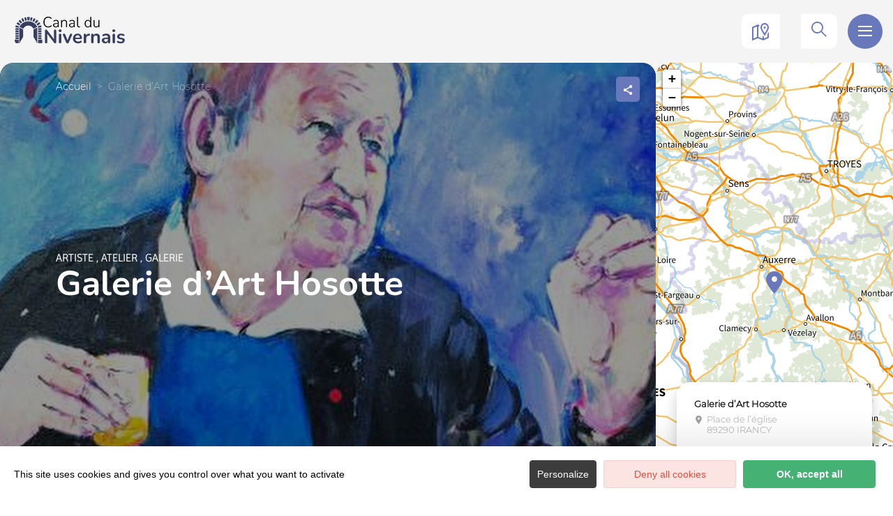

--- FILE ---
content_type: text/html; charset=UTF-8
request_url: http://www.canal-du-nivernais.com/sit/galerie-dart-hosotte
body_size: 13884
content:
<!DOCTYPE html>
<html lang="fr-FR"
	prefix="og: https://ogp.me/ns#"  data-lang="fr">
<head>
    <meta charset="UTF-8">
    <title>Galerie d’Art Hosotte | </title>

    <meta http-equiv="X-UA-Compatible" content="IE=edge">
    <meta name="viewport" content="width=device-width,initial-scale=1,maximum-scale=1,user-scalable=no">

    <meta name="theme-color" content="#6977bb">
    <meta name="msapplication-navbutton-color" content="#6977bb">
    <meta name="apple-mobile-web-app-status-bar-style" content="#6977bb">
    <meta name="mobile-web-app-capable" content="yes">
    <meta name="apple-mobile-web-app-capable" content="yes"/>
    <meta name="apple-mobile-web-app-status-bar-style" content="#6977bb">

    <meta name='robots' content='max-image-preview:large' />
<style id='classic-theme-styles-inline-css' type='text/css'>
/*! This file is auto-generated */
.wp-block-button__link{color:#fff;background-color:#32373c;border-radius:9999px;box-shadow:none;text-decoration:none;padding:calc(.667em + 2px) calc(1.333em + 2px);font-size:1.125em}.wp-block-file__button{background:#32373c;color:#fff;text-decoration:none}
</style>
<style id='global-styles-inline-css' type='text/css'>
body{--wp--preset--color--black: #000000;--wp--preset--color--cyan-bluish-gray: #abb8c3;--wp--preset--color--white: #ffffff;--wp--preset--color--pale-pink: #f78da7;--wp--preset--color--vivid-red: #cf2e2e;--wp--preset--color--luminous-vivid-orange: #ff6900;--wp--preset--color--luminous-vivid-amber: #fcb900;--wp--preset--color--light-green-cyan: #7bdcb5;--wp--preset--color--vivid-green-cyan: #00d084;--wp--preset--color--pale-cyan-blue: #8ed1fc;--wp--preset--color--vivid-cyan-blue: #0693e3;--wp--preset--color--vivid-purple: #9b51e0;--wp--preset--gradient--vivid-cyan-blue-to-vivid-purple: linear-gradient(135deg,rgba(6,147,227,1) 0%,rgb(155,81,224) 100%);--wp--preset--gradient--light-green-cyan-to-vivid-green-cyan: linear-gradient(135deg,rgb(122,220,180) 0%,rgb(0,208,130) 100%);--wp--preset--gradient--luminous-vivid-amber-to-luminous-vivid-orange: linear-gradient(135deg,rgba(252,185,0,1) 0%,rgba(255,105,0,1) 100%);--wp--preset--gradient--luminous-vivid-orange-to-vivid-red: linear-gradient(135deg,rgba(255,105,0,1) 0%,rgb(207,46,46) 100%);--wp--preset--gradient--very-light-gray-to-cyan-bluish-gray: linear-gradient(135deg,rgb(238,238,238) 0%,rgb(169,184,195) 100%);--wp--preset--gradient--cool-to-warm-spectrum: linear-gradient(135deg,rgb(74,234,220) 0%,rgb(151,120,209) 20%,rgb(207,42,186) 40%,rgb(238,44,130) 60%,rgb(251,105,98) 80%,rgb(254,248,76) 100%);--wp--preset--gradient--blush-light-purple: linear-gradient(135deg,rgb(255,206,236) 0%,rgb(152,150,240) 100%);--wp--preset--gradient--blush-bordeaux: linear-gradient(135deg,rgb(254,205,165) 0%,rgb(254,45,45) 50%,rgb(107,0,62) 100%);--wp--preset--gradient--luminous-dusk: linear-gradient(135deg,rgb(255,203,112) 0%,rgb(199,81,192) 50%,rgb(65,88,208) 100%);--wp--preset--gradient--pale-ocean: linear-gradient(135deg,rgb(255,245,203) 0%,rgb(182,227,212) 50%,rgb(51,167,181) 100%);--wp--preset--gradient--electric-grass: linear-gradient(135deg,rgb(202,248,128) 0%,rgb(113,206,126) 100%);--wp--preset--gradient--midnight: linear-gradient(135deg,rgb(2,3,129) 0%,rgb(40,116,252) 100%);--wp--preset--font-size--small: 13px;--wp--preset--font-size--medium: 20px;--wp--preset--font-size--large: 36px;--wp--preset--font-size--x-large: 42px;--wp--preset--spacing--20: 0.44rem;--wp--preset--spacing--30: 0.67rem;--wp--preset--spacing--40: 1rem;--wp--preset--spacing--50: 1.5rem;--wp--preset--spacing--60: 2.25rem;--wp--preset--spacing--70: 3.38rem;--wp--preset--spacing--80: 5.06rem;--wp--preset--shadow--natural: 6px 6px 9px rgba(0, 0, 0, 0.2);--wp--preset--shadow--deep: 12px 12px 50px rgba(0, 0, 0, 0.4);--wp--preset--shadow--sharp: 6px 6px 0px rgba(0, 0, 0, 0.2);--wp--preset--shadow--outlined: 6px 6px 0px -3px rgba(255, 255, 255, 1), 6px 6px rgba(0, 0, 0, 1);--wp--preset--shadow--crisp: 6px 6px 0px rgba(0, 0, 0, 1);}:where(.is-layout-flex){gap: 0.5em;}:where(.is-layout-grid){gap: 0.5em;}body .is-layout-flow > .alignleft{float: left;margin-inline-start: 0;margin-inline-end: 2em;}body .is-layout-flow > .alignright{float: right;margin-inline-start: 2em;margin-inline-end: 0;}body .is-layout-flow > .aligncenter{margin-left: auto !important;margin-right: auto !important;}body .is-layout-constrained > .alignleft{float: left;margin-inline-start: 0;margin-inline-end: 2em;}body .is-layout-constrained > .alignright{float: right;margin-inline-start: 2em;margin-inline-end: 0;}body .is-layout-constrained > .aligncenter{margin-left: auto !important;margin-right: auto !important;}body .is-layout-constrained > :where(:not(.alignleft):not(.alignright):not(.alignfull)){max-width: var(--wp--style--global--content-size);margin-left: auto !important;margin-right: auto !important;}body .is-layout-constrained > .alignwide{max-width: var(--wp--style--global--wide-size);}body .is-layout-flex{display: flex;}body .is-layout-flex{flex-wrap: wrap;align-items: center;}body .is-layout-flex > *{margin: 0;}body .is-layout-grid{display: grid;}body .is-layout-grid > *{margin: 0;}:where(.wp-block-columns.is-layout-flex){gap: 2em;}:where(.wp-block-columns.is-layout-grid){gap: 2em;}:where(.wp-block-post-template.is-layout-flex){gap: 1.25em;}:where(.wp-block-post-template.is-layout-grid){gap: 1.25em;}.has-black-color{color: var(--wp--preset--color--black) !important;}.has-cyan-bluish-gray-color{color: var(--wp--preset--color--cyan-bluish-gray) !important;}.has-white-color{color: var(--wp--preset--color--white) !important;}.has-pale-pink-color{color: var(--wp--preset--color--pale-pink) !important;}.has-vivid-red-color{color: var(--wp--preset--color--vivid-red) !important;}.has-luminous-vivid-orange-color{color: var(--wp--preset--color--luminous-vivid-orange) !important;}.has-luminous-vivid-amber-color{color: var(--wp--preset--color--luminous-vivid-amber) !important;}.has-light-green-cyan-color{color: var(--wp--preset--color--light-green-cyan) !important;}.has-vivid-green-cyan-color{color: var(--wp--preset--color--vivid-green-cyan) !important;}.has-pale-cyan-blue-color{color: var(--wp--preset--color--pale-cyan-blue) !important;}.has-vivid-cyan-blue-color{color: var(--wp--preset--color--vivid-cyan-blue) !important;}.has-vivid-purple-color{color: var(--wp--preset--color--vivid-purple) !important;}.has-black-background-color{background-color: var(--wp--preset--color--black) !important;}.has-cyan-bluish-gray-background-color{background-color: var(--wp--preset--color--cyan-bluish-gray) !important;}.has-white-background-color{background-color: var(--wp--preset--color--white) !important;}.has-pale-pink-background-color{background-color: var(--wp--preset--color--pale-pink) !important;}.has-vivid-red-background-color{background-color: var(--wp--preset--color--vivid-red) !important;}.has-luminous-vivid-orange-background-color{background-color: var(--wp--preset--color--luminous-vivid-orange) !important;}.has-luminous-vivid-amber-background-color{background-color: var(--wp--preset--color--luminous-vivid-amber) !important;}.has-light-green-cyan-background-color{background-color: var(--wp--preset--color--light-green-cyan) !important;}.has-vivid-green-cyan-background-color{background-color: var(--wp--preset--color--vivid-green-cyan) !important;}.has-pale-cyan-blue-background-color{background-color: var(--wp--preset--color--pale-cyan-blue) !important;}.has-vivid-cyan-blue-background-color{background-color: var(--wp--preset--color--vivid-cyan-blue) !important;}.has-vivid-purple-background-color{background-color: var(--wp--preset--color--vivid-purple) !important;}.has-black-border-color{border-color: var(--wp--preset--color--black) !important;}.has-cyan-bluish-gray-border-color{border-color: var(--wp--preset--color--cyan-bluish-gray) !important;}.has-white-border-color{border-color: var(--wp--preset--color--white) !important;}.has-pale-pink-border-color{border-color: var(--wp--preset--color--pale-pink) !important;}.has-vivid-red-border-color{border-color: var(--wp--preset--color--vivid-red) !important;}.has-luminous-vivid-orange-border-color{border-color: var(--wp--preset--color--luminous-vivid-orange) !important;}.has-luminous-vivid-amber-border-color{border-color: var(--wp--preset--color--luminous-vivid-amber) !important;}.has-light-green-cyan-border-color{border-color: var(--wp--preset--color--light-green-cyan) !important;}.has-vivid-green-cyan-border-color{border-color: var(--wp--preset--color--vivid-green-cyan) !important;}.has-pale-cyan-blue-border-color{border-color: var(--wp--preset--color--pale-cyan-blue) !important;}.has-vivid-cyan-blue-border-color{border-color: var(--wp--preset--color--vivid-cyan-blue) !important;}.has-vivid-purple-border-color{border-color: var(--wp--preset--color--vivid-purple) !important;}.has-vivid-cyan-blue-to-vivid-purple-gradient-background{background: var(--wp--preset--gradient--vivid-cyan-blue-to-vivid-purple) !important;}.has-light-green-cyan-to-vivid-green-cyan-gradient-background{background: var(--wp--preset--gradient--light-green-cyan-to-vivid-green-cyan) !important;}.has-luminous-vivid-amber-to-luminous-vivid-orange-gradient-background{background: var(--wp--preset--gradient--luminous-vivid-amber-to-luminous-vivid-orange) !important;}.has-luminous-vivid-orange-to-vivid-red-gradient-background{background: var(--wp--preset--gradient--luminous-vivid-orange-to-vivid-red) !important;}.has-very-light-gray-to-cyan-bluish-gray-gradient-background{background: var(--wp--preset--gradient--very-light-gray-to-cyan-bluish-gray) !important;}.has-cool-to-warm-spectrum-gradient-background{background: var(--wp--preset--gradient--cool-to-warm-spectrum) !important;}.has-blush-light-purple-gradient-background{background: var(--wp--preset--gradient--blush-light-purple) !important;}.has-blush-bordeaux-gradient-background{background: var(--wp--preset--gradient--blush-bordeaux) !important;}.has-luminous-dusk-gradient-background{background: var(--wp--preset--gradient--luminous-dusk) !important;}.has-pale-ocean-gradient-background{background: var(--wp--preset--gradient--pale-ocean) !important;}.has-electric-grass-gradient-background{background: var(--wp--preset--gradient--electric-grass) !important;}.has-midnight-gradient-background{background: var(--wp--preset--gradient--midnight) !important;}.has-small-font-size{font-size: var(--wp--preset--font-size--small) !important;}.has-medium-font-size{font-size: var(--wp--preset--font-size--medium) !important;}.has-large-font-size{font-size: var(--wp--preset--font-size--large) !important;}.has-x-large-font-size{font-size: var(--wp--preset--font-size--x-large) !important;}
.wp-block-navigation a:where(:not(.wp-element-button)){color: inherit;}
:where(.wp-block-post-template.is-layout-flex){gap: 1.25em;}:where(.wp-block-post-template.is-layout-grid){gap: 1.25em;}
:where(.wp-block-columns.is-layout-flex){gap: 2em;}:where(.wp-block-columns.is-layout-grid){gap: 2em;}
.wp-block-pullquote{font-size: 1.5em;line-height: 1.6;}
</style>
<link rel='stylesheet' id='main-style-css' href='http://www.canal-du-nivernais.com/theme/assets/dist/style-1758034514.css' type='text/css' media='all' />
<link rel='stylesheet' id='acf-icon-picker-css' href='https://www.canal-du-nivernais.com/theme/assets/fonts/canalnivernais-icomoon/style.css#defer' defer='defer' type='text/css' media='all' />
<link rel='shortlink' href='http://www.canal-du-nivernais.com/?p=521' />
<script>document.documentElement.className += " js";</script>
			<script type="text/javascript" >
				window.ga=window.ga||function(){(ga.q=ga.q||[]).push(arguments)};ga.l=+new Date;
				ga('create', 'UA-3100666-12', 'auto');
				// Plugins
				
				ga('send', 'pageview');
			</script>
			<script async src="https://www.google-analytics.com/analytics.js"></script>
			
                <link rel="apple-touch-icon" sizes="180x180" href="http://www.canal-du-nivernais.com/uploads/2022/02/favicon-2-180x180.png">
        <link rel="icon" type="image/png" sizes="32x32" href="http://www.canal-du-nivernais.com/uploads/2022/02/favicon-2-32x32.png">
        <link rel="icon" type="image/png" sizes="16x16" href="http://www.canal-du-nivernais.com/uploads/2022/02/favicon-2-16x16.png">
        
    
    
    <!-- Matomo -->
    <script type="text/javascript">
        var _paq = window._paq || [];


        // Non Propagration des Cookies
        _paq.push([function () {
            var self = this;

            function getOriginalVisitorCookieTimeout() {
                var now = new Date(),
                    nowTs = Math.round(now.getTime() / 1000),
                    visitorInfo = self.getVisitorInfo();
                var createTs = parseInt(visitorInfo[2]);
                var cookieTimeout = 33696000; // 13 mois en secondes
                var originalTimeout = createTs + cookieTimeout - nowTs;
                return originalTimeout;
            }

            this.setVisitorCookieTimeout(getOriginalVisitorCookieTimeout());
        }]);


        /* tracker methods like "setCustomDimension" should be called before "trackPageView" */
        _paq.push(['trackPageView']);
        _paq.push(['enableLinkTracking']);
        (function () {
            var u = "https://matomo.fas-bfct.fr/";
            _paq.push(['addTracker', u + 'matomo.php', 1]);
                        _paq.push(['setSiteId', '19']);
                        _paq.push(['setTrackerUrl', u + 'matomo.php']);
            var d = document, g = d.createElement('script'), s = d.getElementsByTagName('script')[0];
            g.type = 'text/javascript';
            g.async = true;
            g.defer = true;
            g.src = u + 'matomo.js';
            s.parentNode.insertBefore(g, s);
        })();
    </script>
    <!-- End Matomo Code -->
</head>

<body >
<header id="header" class="type-2">

    <!-- Logo du site -->
    <a href="http://www.canal-du-nivernais.com/" class="logo">
                <figure><img src="https://www.canal-du-nivernais.com/uploads/external/0b1510aba8d6b00e4430581fa366c523-logo-320x106-1682339366-160x53.png" alt="" width="160" height="53" srcset="https://www.canal-du-nivernais.com/uploads/external/0b1510aba8d6b00e4430581fa366c523-logo-320x106-1682339366-160x53.png 1x, https://www.canal-du-nivernais.com/uploads/2023/04/logo-320x106-1682339366.png 2x" /></figure>    </a>

    <!-- Navigation centrale -->
    <div class="wrapper-nav">
        <!-- Title Menu - Mobile -->
        <span class="title-menu">Menu <span class="fas-ico-cross close-menu"></span></span>


                    <form method="get" class="form-search" action="/">
                <label for="search" class="hide">Rechercher</label>
                <input type="text" name="search" id="search" placeholder="Rechercher...">
                <button id="search-fake-btn" type="submit" class="gtm-full-text"><span class="fas-ico-search"></span>
                </button>
            </form>
        
        <nav>
            <ul>
                                    <li class="has-sub-menu">
                        <a data-menu-hl="menu_highlight_2015"                            href="http://www.canal-du-nivernais.com/explorez-le-canal-du-nivernais/" data-gtm="menu-niveau1">Découvrir le canal</a>
                                                    <div class="sub-menu">
                                <div class="meta-header">
                                    <span class="back"><span class="fas-ico-arrow-left"></span>Retour</span>
                                    <span class="title-niveau-1">Découvrir le canal</span>
                                </div>
                                <div class="wrapper-menu-niveau-2">
                                    <ul class="menu-niveau-2">
                                                                                    <li><a                                                         href="http://www.canal-du-nivernais.com/explorez-le-canal-du-nivernais/escale-vignoble/">Escale Vignoble</a>
                                            </li>
                                                                                        <li><a                                                         href="http://www.canal-du-nivernais.com/explorez-le-canal-du-nivernais/escale-villages/">Escale Villages</a>
                                            </li>
                                                                                        <li><a                                                         href="http://www.canal-du-nivernais.com/explorez-le-canal-du-nivernais/escale-flottage/">Escale Flottage</a>
                                            </li>
                                                                                        <li><a                                                         href="http://www.canal-du-nivernais.com/explorez-le-canal-du-nivernais/escale-nature/">Escale Nature</a>
                                            </li>
                                                                                        <li><a                                                         href="http://www.canal-du-nivernais.com/explorez-le-canal-du-nivernais/escale-confluence/">Escale Confluence</a>
                                            </li>
                                                                                        <li><a                                                         href="http://www.canal-du-nivernais.com/explorez-le-canal-du-nivernais/spots-incontournables/">Les spots incontournables</a>
                                            </li>
                                                                                </ul>
                                </div>

                                <div class="sub-images v-tablet-p">
                                        <a  href="https://www.canal-du-nivernais.com/explorez-le-canal-du-nivernais/spots-incontournables/" class="item">    <div>
        <figure class="fit-cover"><img src="[data-uri]"  data-src="https://www.canal-du-nivernais.com/uploads/2022/02/rochers-du-saussois-canal-nivernais-245x320.jpg" alt="" width="245" height="319" class="lazy"/><figcaption tabindex="95">Alain Doire / BFC Tourisme</figcaption></figure>        <span class="title">Les spots incontournables </span>    </div>
    </a>        <a  href="https://www.canal-du-nivernais.com/explorez-le-canal-du-nivernais/histoire-flottage-du-bois/" class="item">    <div>
        <figure class="fit-cover"><img src="[data-uri]"  data-src="https://www.canal-du-nivernais.com/uploads/2022/05/train-de-bois-clamecy_flotescale-245x320.jpg" alt="" width="245" height="320" class="lazy"/><figcaption tabindex="100">Flotescale </figcaption></figure>        <span class="title">Histoire du canal</span>    </div>
    </a>        <a  href="https://www.canal-du-nivernais.com/en-bateau/louer-un-bateau-sans-permis/5-bonnes-raisons-de-louer-un-bateau/" class="item">    <div>
        <figure class="fit-cover"><img src="[data-uri]"  data-src="https://www.canal-du-nivernais.com/uploads/2022/09/peniche-et-croisiere-fluviale-sur-le-canal-du-nivernais-245x320.jpg" alt="" width="245" height="320" class="lazy"/><figcaption tabindex="70">Alain Doire | BFC Tourisme</figcaption></figure>        <span class="title">5 raisons d'oser les vacances...en bateau !</span>    </div>
    </a>                                    </div>
                            </div>
                                                </li>
                                        <li >
                        <a data-menu-hl="menu_highlight_2017"                            href="http://www.canal-du-nivernais.com/a-velo/" data-gtm="menu-niveau1">À vélo</a>
                                            </li>
                                        <li >
                        <a data-menu-hl="menu_highlight_2018"                            href="http://www.canal-du-nivernais.com/en-bateau/" data-gtm="menu-niveau1">En bateau</a>
                                            </li>
                                        <li class="has-sub-menu">
                        <a data-menu-hl="menu_highlight_2020"                            href="http://www.canal-du-nivernais.com/sejourner/" data-gtm="menu-niveau1">Séjourner</a>
                                                    <div class="sub-menu">
                                <div class="meta-header">
                                    <span class="back"><span class="fas-ico-arrow-left"></span>Retour</span>
                                    <span class="title-niveau-1">Séjourner</span>
                                </div>
                                <div class="wrapper-menu-niveau-2">
                                    <ul class="menu-niveau-2">
                                                                                    <li><a                                                         href="http://www.canal-du-nivernais.com/sejourner/ou-dormir/">Dormir</a>
                                            </li>
                                                                                        <li><a                                                         href="http://www.canal-du-nivernais.com/sejourner/restaurants/">Manger</a>
                                            </li>
                                                                                        <li><a                                                         href="http://www.canal-du-nivernais.com/explorez-le-canal-du-nivernais/toutes-les-activites/">Se dépenser</a>
                                            </li>
                                                                                </ul>
                                </div>

                                <div class="sub-images v-tablet-p">
                                                                    </div>
                            </div>
                                                </li>
                                        <li >
                        <a data-menu-hl="menu_highlight_2016"                            href="http://www.canal-du-nivernais.com/evenements-du-canal/" data-gtm="menu-niveau1">Agenda</a>
                                            </li>
                                        <li >
                        <a data-menu-hl="menu_highlight_8814"                            href="http://www.canal-du-nivernais.com/actualites/" data-gtm="menu-niveau1">Actualités</a>
                                            </li>
                                </ul>
        </nav>


        <!-- IMAGES -->
        <div class="wrapper-sub-images">
            <!-- Menu Secondaire -->
                <div class="menu-secondaire">

        <ul class="menu-pro"><li><a href="http://www.canal-du-nivernais.com/cartes-brochures/" target="">Carte et brochures</a></li></ul>

                    <!-- Social Networks -->
            <ul class="social-networks">
                                    <li><a href="https://www.facebook.com/jaime.le.canal.du.nivernais" target="_blank" data-gtm="reseaux sociaux"><span class="icon-ico-facebook"></span></a></li>
                                        <li><a href="https://www.instagram.com/canaldunivernais/" target="_blank" data-gtm="reseaux sociaux"><span class="icon-ico-instagram"></span></a></li>
                                        <li><a href="https://youtube.com/playlist?list=PLOtbk0Eb4T38szzLDyMgE97K5YPnrhdwd" target="_blank" data-gtm="reseaux sociaux"><span class="icon-ico-play"></span></a></li>
                                </ul>
        
    </div>
    




            <div class="sub-images">
                                        <div id="menu_highlight_2015">
                                <a  href="https://www.canal-du-nivernais.com/explorez-le-canal-du-nivernais/spots-incontournables/" class="item">    <div>
        <figure class="fit-cover"><img src="[data-uri]"  data-src="https://www.canal-du-nivernais.com/uploads/2022/02/rochers-du-saussois-canal-nivernais-245x320.jpg" alt="" width="245" height="319" class="lazy"/><figcaption tabindex="74">Alain Doire / BFC Tourisme</figcaption></figure>        <span class="title">Les spots incontournables </span>    </div>
    </a>        <a  href="https://www.canal-du-nivernais.com/explorez-le-canal-du-nivernais/histoire-flottage-du-bois/" class="item">    <div>
        <figure class="fit-cover"><img src="[data-uri]"  data-src="https://www.canal-du-nivernais.com/uploads/2022/05/train-de-bois-clamecy_flotescale-245x320.jpg" alt="" width="245" height="320" class="lazy"/><figcaption tabindex="142">Flotescale </figcaption></figure>        <span class="title">Histoire du canal</span>    </div>
    </a>        <a  href="https://www.canal-du-nivernais.com/en-bateau/louer-un-bateau-sans-permis/5-bonnes-raisons-de-louer-un-bateau/" class="item">    <div>
        <figure class="fit-cover"><img src="[data-uri]"  data-src="https://www.canal-du-nivernais.com/uploads/2022/09/peniche-et-croisiere-fluviale-sur-le-canal-du-nivernais-245x320.jpg" alt="" width="245" height="320" class="lazy"/><figcaption tabindex="138">Alain Doire | BFC Tourisme</figcaption></figure>        <span class="title">5 raisons d'oser les vacances...en bateau !</span>    </div>
    </a>                            </div>
                                                <div id="menu_highlight_2020">
                                                    </div>
                                    </div>
        </div>

    </div>


    <!-- Navigation secondaire -->
    <div class="nav-right">
                    <a href="http://www.canal-du-nivernais.com/carte-interactive/" class="icon"><span class="fas-ico-carte-interactive"></span></a>
            
        <div class="data-weather" data-weather-city="Clamecy">
            <!--
            <span class="data-topweather-weather">
                <span class="meteo-basecloud"></span>
                <span class="meteo-drizzle"></span>
                <span class="meteo-sunny"></span></span>
            <span class="temp">12°C</span>
            -->
        </div>
        
                    <a href="#overlay-search" class="icon-search" data-gtm="rechercher"><span class="fas-ico-search"></span></a>
        
        <!-- BURGER MENU -->
        <div class="wrapper-menu-burger" data-gtm="menu">
            <div class="th-menu">
                <span></span>
                <span></span>
                <span></span>
                <span></span>
            </div>
        </div>
    </div>


</header>    <main class="gabarit-sit " data-fiche_id="ARTBFC000V504H1B"
          data-fiche_name="Galerie d’Art Hosotte"
          data-post_id="521">
        <div class="wrapper-content">

            <!-- HEADER -->
            <header class="breadcrumb-white">

                <div class="wrapper-header" data-vheight="100 - 90">

                    <figure class="fit-cover o60"><picture><source srcset="http://www.canal-du-nivernais.com/uploads/external/6f9e93afe92e52c84a5020ec165311d2-Guy-Roux-Irancy-420x420.jpg"  media="(max-width: 420px)" /><source srcset="http://www.canal-du-nivernais.com/uploads/external/6f9e93afe92e52c84a5020ec165311d2-Guy-Roux-Irancy-800x570.jpg"  media="(max-width: 800px) and (min-width: 421px)" /><source srcset="http://www.canal-du-nivernais.com/uploads/external/6f9e93afe92e52c84a5020ec165311d2-Guy-Roux-Irancy-1024x570.jpg" media="(max-width: 1024px) and (min-width: 801px)" /><img src="http://www.canal-du-nivernais.com/uploads/external/6f9e93afe92e52c84a5020ec165311d2-Guy-Roux-Irancy-1600x900.jpg" alt="Galerie d’Art Hosotte" width="1600" height="900"/></picture><figcaption tabindex="24">HOSOTTE</figcaption></figure>                        <div class="macaron type-1">
    <div class="no-photo"></div>    </div>
    
                                <script type="application/ld+json">{"@context":"https:\/\/schema.org","@type":"BreadcrumbList","itemListElement":[{"@type":"ListItem","position":1,"name":"Accueil","item":"http:\/\/www.canal-du-nivernais.com\/"},{"@type":"ListItem","position":2,"name":"Galerie d\u2019Art Hosotte"}]}</script>
            <div id="breadcrumb">
        <span>
                       <a href="http://www.canal-du-nivernais.com/">Accueil</a>
                                <span class="breadcrumb_last">Galerie d’Art Hosotte</span>
                                                            </span>
    </div>
    


                        <div class="social-share">
        <input class="toggle-input" id="toggle-input" type="checkbox">
        <label aria-hidden="true" aria-label="Partagez sur les réseaux sociaux" class="toggle" for="toggle-input"><span>Réseaux sociaux</span></label>

        <ul class="network-list">
            <li class="facebook"><a aria-label="Partagez sur Facebook" data-href="#" id="sharefacebook" target="_blank" title="Lien de partage sur Facebook"
                                    href="https://www.facebook.com/sharer/sharer.php?u=http://www.canal-du-nivernais.com/sit/galerie-dart-hosotte"></a></li>
            <li class="twitter"><a aria-label="Partagez sur Twitter" id="sharetwitter" target="_blank" title="Lien de partage sur Twitter"
                                   href="https://twitter.com/intent/tweet?text=http://www.canal-du-nivernais.com/sit/galerie-dart-hosotte"></a></li>
            <li class="linkedin"><a aria-label="Partagez sur LinkedIn" id="ShareLinkedIn" target="_blank" title="Lien de partage sur LinkedIn"
                                    href="https://www.linkedin.com/shareArticle?mini=true&amp;url=http://www.canal-du-nivernais.com/sit/galerie-dart-hosotte"></a></li>
            <li class="mail"><a aria-label="Partagez par Email" id="ShareMail" title="Lien de partage par Email" href="mailto:&amp;body=http://www.canal-du-nivernais.com/sit/galerie-dart-hosotte"></a></li>
        </ul>
    </div>
    
                    <div class="caption">

                        
                                                                            <div class="wrapper-cat">
                                <span class="category">Artiste , Atelier  , Galerie</span>                                                            </div>
                                                    <h1>Galerie d’Art Hosotte</h1>
                    </div>
                </div>

                

                


                                    <div id="description" class="description description-sejour">
                        <div class="bloc-texte" >
                            <p>Né à Paris en 1936, Georges Hosotte est une des figures majeures de la peinture française. Il a exécuté la plus grande partie de son oeuvre à l’huile, crayon, aquarelle et lithographie. Il a été l’objet de nombreuses acquisitions officielles et plusieurs rétrospectives, expositions.</p>                        </div>
                                            </div>
                    
            </header>

            <!-- BARRE LATERALE -->
            <div class="aside-bar">
                <div class="map">
                    <div class="maps" data-lat="47.7143280" data-lng="3.6661870"  data-marker="default" data-markericon="default"></div>    <div class="contact">
        <div>
            <span class="title"><strong>Galerie d’Art Hosotte</strong></span>
            <address class="location">Place de l’église</br>89290&nbsp;IRANCY</address>            <ul class="datas-link">
                <li class="tooltip"><a href="tel:0608606821" data-gtm="contact-2" data-fs-tracking="TEL"><span class="fas-ico-phone"></span></a><span class="tooltip-text">06 08 60 68 21</span></li><li class="tooltip"><a href="https://www.hosotte.com/" target="_blank" rel="noopener" data-gtm="contact-3" data-fs-tracking="URL"><span class="fas-ico-web"></span><span class="tooltip-text">https://www.hosotte.com/</span></a></li><li class="tooltip"><a href="#overlay-contact" data-gtm="contact-4" data-fs-tracking="MAILTO"><span class="fas-ico-mail"></span></a></li><li><a href="https://www.google.com/maps?saddr&daddr=47.7143280,3.6661870" target="_blank" rel="noopener"><span class="fas-ico-position-geo"></span></a></li>            </ul>
        </div>
        
    </div>
    
                </div>
            </div>

            <!-- CONTENU SIT -->
            <div class="wrapper-content-sit">
                        <div id="infos" class="bloc-sit info-compt">
            <ul>
                <li><span class="fas-ico-cards"></span>American Express, Cartes de paiement, Espèces</li><li><span class="fas-ico-animaux-sit"></span>Animaux interdits</li>            </ul>
        </div>
                <div class="bloc-sit services">
            <span class="title-sit">Type d‘artisanat</span><ul><li>Artiste-peintre</li></ul>        </div>
        

    <!-- Galerie d'images -->
    <div id="photos" class="bloc-sit bloc-galerie">

        <a href="http://www.canal-du-nivernais.com/uploads/external/6f9e93afe92e52c84a5020ec165311d2-Guy-Roux-Irancy-800x800.jpg" class="zoombox zgallery1 hide" title="HOSOTTE"></a><a href="http://www.canal-du-nivernais.com/uploads/external/23da5b48ecc5022558f4b9560ee3b00f-1514026774-Soleil-avant-la-pluie-zoom-3-1600x0.jpg" class="zoombox zgallery1 item" title="HOSOTTE"> <figure class="fit-cover"><img src="http://www.canal-du-nivernais.com/uploads/external/23da5b48ecc5022558f4b9560ee3b00f-1514026774-Soleil-avant-la-pluie-zoom-3-392x392.jpg" alt="Galerie d’Art Hosotte" width="392" height="392"/><figcaption tabindex="25">HOSOTTE</figcaption></figure></a><a href="http://www.canal-du-nivernais.com/uploads/external/cff33f3d8c4022d6a9894ec1124d3a9e-1514283677-L-t--au-jardin-zoom-0x800.jpg" class="zoombox zgallery1 item" title="HOSOTTE"> <figure class="fit-cover"><img src="http://www.canal-du-nivernais.com/uploads/external/cff33f3d8c4022d6a9894ec1124d3a9e-1514283677-L-t--au-jardin-zoom-392x392.jpg" alt="Galerie d’Art Hosotte" width="391" height="392"/><figcaption tabindex="17">HOSOTTE</figcaption></figure></a><a href="http://www.canal-du-nivernais.com/uploads/external/0a2e3c425a7b1e1848fc7cc5d353d340-1514026686-les-eaux-de-la-vie-Huile-su-zoom-1600x0.jpg" class="zoombox zgallery1 item" title="HOSOTTE"> <figure class="fit-cover"><img src="http://www.canal-du-nivernais.com/uploads/external/0a2e3c425a7b1e1848fc7cc5d353d340-1514026686-les-eaux-de-la-vie-Huile-su-zoom-392x392.jpg" alt="Galerie d’Art Hosotte" width="392" height="391"/><figcaption tabindex="103">HOSOTTE</figcaption></figure><span class="nb-photos"><span class="fas-ico-photo"></span>+1</span></a>    </div>
                </div>

            <div class="wrapper-ancres">
                <nav class="ancre-v2 var-3">
                    <ul>
                        <li><a href="#description" class="" data-gtm="navigation-2">Présentation</a></li><li><a href="#infos" class="" data-gtm="navigation-2">Infos complémentaires</a></li><li><a href="#photos" class="" data-gtm="navigation-2"><span class="fas-ico-photo"></span> +3</a></a></li>                    </ul>
                    <button class="move-ancre"><span class="icon-ico-arrow-right"></span></button>
                </nav>
            </div>
        </div>

        
    </main>

<script type="application/ld+json">{"@context":"http:\/\/schema.org","@type":"Product","name":"Galerie d\u2019Art Hosotte","description":"N\u00e9 \u00e0 Paris en 1936, Georges Hosotte est une des figures majeures de la peinture fran\u00e7aise. Il a ex\u00e9cut\u00e9 la plus grande partie de son oeuvre \u00e0 l\u2019huile, crayon, aquarelle et lithographie. Il a \u00e9t\u00e9 l\u2019objet de nombreuses acquisitions officielles et plusieurs r\u00e9trospectives, expositions.","offers":[]} </script><footer id="footer">

    <div class="wrapper-hidden">
    <div class="col-wrapper col-wrapper-large menu-footer type-2 accordeon">
    <span class="title-accordeon">
        <span>Toutes nos rubriques<span class="plus"></span></span>
    </span>
        <div class="item">

            
                            <div class="col-25">
                    <span class="title-footer">Découvrir le canal du Nivernais</span>                    <ul>
                        <li id="menu-item-2523" class="menu-item menu-item-type-post_type menu-item-object-page menu-item-2523"><a href="http://www.canal-du-nivernais.com/explorez-le-canal-du-nivernais/">Le canal en 5 escales</a></li>
<li id="menu-item-2524" class="menu-item menu-item-type-post_type menu-item-object-page menu-item-2524"><a href="http://www.canal-du-nivernais.com/explorez-le-canal-du-nivernais/spots-incontournables/">Les spots incontournables</a></li>
                    </ul>
                </div>
                                <div class="col-25">
                    <span class="title-footer">En vélo</span>                    <ul>
                        <li id="menu-item-2512" class="menu-item menu-item-type-post_type menu-item-object-page menu-item-2512"><a href="http://www.canal-du-nivernais.com/a-velo/">Parcourir le canal à vélo</a></li>
<li id="menu-item-2514" class="menu-item menu-item-type-post_type menu-item-object-page menu-item-2514"><a href="http://www.canal-du-nivernais.com/a-velo/loueurs-reparateurs-velo/">Les loueurs et réparateurs vélo</a></li>
<li id="menu-item-2515" class="menu-item menu-item-type-post_type menu-item-object-page menu-item-2515"><a href="http://www.canal-du-nivernais.com/?page_id=1444">Le transport de bagages</a></li>
<li id="menu-item-2516" class="menu-item menu-item-type-post_type menu-item-object-page menu-item-2516"><a href="http://www.canal-du-nivernais.com/a-velo/idees-parcours-velo/">Nos idées de parcours vélo</a></li>
                    </ul>
                </div>
                                <div class="col-25">
                    <span class="title-footer">En bateau</span>                    <ul>
                        <li id="menu-item-2517" class="menu-item menu-item-type-post_type menu-item-object-page menu-item-2517"><a href="http://www.canal-du-nivernais.com/en-bateau/">Parcourir le canal en bateau</a></li>
<li id="menu-item-2526" class="menu-item menu-item-type-post_type menu-item-object-page menu-item-2526"><a href="http://www.canal-du-nivernais.com/en-bateau/louer-un-bateau-sans-permis/5-bonnes-raisons-de-louer-un-bateau/">5 bonnes raisons de louer un bateau</a></li>
<li id="menu-item-2518" class="menu-item menu-item-type-post_type menu-item-object-page menu-item-2518"><a href="http://www.canal-du-nivernais.com/en-bateau/louer-un-bateau-sans-permis/">La location de bateau</a></li>
<li id="menu-item-2527" class="menu-item menu-item-type-post_type menu-item-object-page menu-item-2527"><a href="http://www.canal-du-nivernais.com/en-bateau/louer-un-bateau-sans-permis/ports-et-haltes-nautiques/">Les ports et haltes nautiques</a></li>
<li id="menu-item-2519" class="menu-item menu-item-type-post_type menu-item-object-page menu-item-2519"><a href="http://www.canal-du-nivernais.com/en-bateau/idees-sejour-bateau/">Nos idées de séjour en bateau</a></li>
                    </ul>
                </div>
                                <div class="col-25">
                    <span class="title-footer">Séjourner</span>                    <ul>
                        <li id="menu-item-2520" class="menu-item menu-item-type-post_type menu-item-object-page menu-item-2520"><a href="http://www.canal-du-nivernais.com/sejourner/comment-venir/">Comment venir ?</a></li>
<li id="menu-item-2521" class="menu-item menu-item-type-post_type menu-item-object-page menu-item-2521"><a href="http://www.canal-du-nivernais.com/sejourner/ou-dormir/">Où dormir ?</a></li>
<li id="menu-item-2522" class="menu-item menu-item-type-post_type menu-item-object-page menu-item-2522"><a href="http://www.canal-du-nivernais.com/sejourner/restaurants/">Où manger ?</a></li>
<li id="menu-item-2529" class="menu-item menu-item-type-post_type menu-item-object-page menu-item-2529"><a href="http://www.canal-du-nivernais.com/evenements-du-canal/agenda/">L&rsquo;agenda du canal du Nivernais</a></li>
                    </ul>
                </div>
                        </div>
    </div>
</div><div class="col-wrapper col-wrapper-large comment-venir type-1">

    

    <div class="col-50 texte">
        <div class="bloc-texte">
            <span class="title">Comment venir ?</span>            <span class="surtitre">Rendez-vous sur le canal du Nivernais</span>            <p>Entre la Nièvre et l'Yonne, coule le canal du Nivernais.&nbsp;</p>
<p>En vélo, en voiture, en train, en bateau... découvrez l'itinéraire idéal pour vous y rendre.</p>
        </div>

        <form action="https://maps.google.com/" target="_blank" method="GET" class="wrapper-itineraire">
            <div class="group">
                <label for="start-itineraire-2">Depuis</label>
                <input type="text" id="start-itineraire-2" name="saddr" placeholder="Votre ville ou code postal">
            </div>

            <div class="group">
                <label for="end-itineraire-2">Vers</label>

                                    <input type="text"  name="daddr" id="end-itineraire-2" value="" placeholder="Votre destination">
                                                    </div>

            <button type="submit" data-gtm="venir">Chercher un itinéraire<span class="fas-ico-itineraire"></span></button>
        </form>
    </div>

            <div class="col-50 image image-jpg">
            <figure><img src="[data-uri]"  data-src="https://www.canal-du-nivernais.com/uploads/2022/02/france-dep-2-740x0.jpg" alt="" width="740" height="763" class="lazy"/></figure>        </div>
        
</div><div class="content-wrapper content-wrapper-large newsletter type-1 " >
  <div class="bloc-texte">
      <span class="title-newsletter">Restons connectés</span>      <span class="surtitre">Newsletter</span>      <p>Vous souhaitez plus d'informations ou connaître les derniers événements sur le canal du Nivernais ? Inscrivez-vous à notre newsletter.</p>
  </div>


          <!-- Réseaux sociaux -->
      <div class="networks">
            <span>Suivez-nous sur :</span>
        <ul>
                          <li><a href="https://www.facebook.com/jaime.le.canal.du.nivernais" target="_blank" aria-label="icon-ico-facebook" data-gtm="social-icon-ico-facebook"><span class="icon-ico-facebook"></span></a></li>
                              <li><a href="https://www.instagram.com/canaldunivernais/" target="_blank" aria-label="icon-ico-instagram" data-gtm="social-icon-ico-instagram"><span class="icon-ico-instagram"></span></a></li>
                              <li><a href="https://youtube.com/playlist?list=PLOtbk0Eb4T38szzLDyMgE97K5YPnrhdwd" target="_blank" aria-label="icon-ico-play" data-gtm="social-icon-ico-play"><span class="icon-ico-play"></span></a></li>
                        </ul>
      </div>
    
  <!-- form ici -->
    <div class="frm_forms  with_frm_style frm_inline_form frm_inline_top frm_style_style-formidable" id="frm_form_1_container" ><form enctype="multipart/form-data" method="post" class="frm-show-form  frm_pro_form " id="form_form-strate-newsletter" ><div class="frm_form_fields "><fieldset><legend class="frm_screen_reader">Newsletter</legend><div class="frm_fields_container"><input type="hidden" name="frm_action" value="create" /><input type="hidden" name="form_id" value="1" /><input type="hidden" name="frm_hide_fields_1" id="frm_hide_fields_1" value="" /><input type="hidden" name="form_key" value="form-strate-newsletter" /><input type="hidden" name="item_meta[0]" value="" /><input type="hidden" id="frm_submit_entry_1" name="frm_submit_entry_1" value="5db7d36856" /><input type="hidden" name="_wp_http_referer" value="/sit/galerie-dart-hosotte" /><div id="frm_field_30_container" class="frm_form_field form-field  frm_required_field frm_top_container frm_half frm_first"><label for="field_wkc6d" id="field_wkc6d_label" class="frm_primary_label">Nom<span class="frm_required">*</span></label><input type="text" id="field_wkc6d" name="item_meta[30]" value=""  placeholder="Nom" data-reqmsg="Ce champ ne peut pas être vide" aria-required="true" data-invmsg="texte est non valide" aria-invalid="false"  /></div><div id="frm_field_31_container" class="frm_form_field form-field  frm_required_field frm_top_container frm_half"><label for="field_wm6b0" id="field_wm6b0_label" class="frm_primary_label">Prénom<span class="frm_required">*</span></label><input type="text" id="field_wm6b0" name="item_meta[31]" value=""  placeholder="Prénom" data-reqmsg="Ce champ ne peut pas être vide" aria-required="true" data-invmsg="texte est non valide" aria-invalid="false"  /></div><div id="frm_field_1_container" class="frm_form_field form-field  frm_required_field frm_top_container frm6 frm_first"><label for="field_4hna6" id="field_4hna6_label" class="frm_primary_label">Email : <span class="frm_required">*</span></label><input type="email" id="field_4hna6" name="item_meta[1]" value=""  placeholder="Email" data-reqmsg="Ce champ ne peut pas être vide" aria-required="true" data-invmsg="E-mail est non valide" aria-invalid="false"  /></div><div id="frm_field_32_container" class="frm_form_field form-field  frm_required_field frm_top_container frm6"><label for="field_vwmbm" id="field_vwmbm_label" class="frm_primary_label">Code postal<span class="frm_required">*</span></label><input type="text" id="field_vwmbm" name="item_meta[32]" value=""  placeholder="Code postal" data-reqmsg="Ce champ ne peut pas être vide" aria-required="true" data-invmsg="texte est non valide" aria-invalid="false"  /></div><div id="frm_field_46_container" class="frm_form_field form-field  frm_required_field frm_top_container frm_first frm_half"><label for="field_rdmmw" id="field_rdmmw_label" class="frm_primary_label">Pays (si hors France) <span class="frm_required">*</span></label><input type="text" id="field_rdmmw" name="item_meta[46]" value=""  placeholder="Pays (si hors France)" data-reqmsg="Ce champ ne peut pas être vide" aria-required="true" data-invmsg="texte est non valide" aria-invalid="false"  /></div><div id="frm_field_49_container" class="frm_form_field form-field  frm_none_container frm_third"><label for="g-recaptcha-response" id="field_fkraw_label" class="frm_primary_label">Captcha<span class="frm_required" aria-hidden="true"></span></label><div  id="field_fkraw" class="frm-g-recaptcha" data-sitekey="6Lck33UqAAAAAMBcMSp_ipahtC30ytHUUZjJDmbW" data-size="normal" data-theme="light"></div></div><div id="frm_field_2_container" class="frm_form_field form-field  frm_required_field frm_top_container frm6 frm_first vertical_radio"><div id="field_yxw5l_label" class="frm_primary_label"><span class="frm_required">*</span></div><div class="frm_opt_container" role="group"><div class="frm_checkbox" id="frm_checkbox_2-0"><label  for="field_yxw5l-0"><input type="checkbox" name="item_meta[2][]" id="field_yxw5l-0" value="RGPD accepté"  data-reqmsg="Ce champ ne peut pas être vide" data-invmsg="This field is invalid" aria-invalid="false"   aria-required="true"  /> En vous inscrivant à la Newsletter, vous acceptez de recevoir régulièrement nos informations par email et vous prenez connaissance de notre <a href="/politique-de-confidentialite/">politique de confidentialité</a></label></div></div></div><div id="frm_field_48_container" class="frm_form_field form-field  frm6"><div class="frm_submit"><button class="frm_button_submit frm_final_submit" type="submit"  formnovalidate="formnovalidate">M’inscrire à la newsletter</button></div></div><input type="hidden" name="item_key" value="" /><div class="frm__670775426dbfb"><label for="frm_email_1"  style="display:none;">If you are human, leave this field blank.</label><input  id="frm_email_1" type="text" class="frm_verify" name="frm__670775426dbfb" value="" autocomplete="off"  style="display:none;" /></div><input name="frm_state" type="hidden" value="DQuGL4IAGFtho0sptNmKJeVfZTdKb075dH+fKcMJ6YE=" /></div></fieldset></div></form></div></div><div class="content-wrapper content-wrapper-large partenaires type-1">
    <span class="title-newsletter">Nos partenaires</span>
    <div class="wrapper-logos">
                        <div class="logo">
                    <figure><img src="[data-uri]"  data-src="https://www.canal-du-nivernais.com/uploads/external/9a739ddfc0e70f08337525724f6f25c0-logo_civilisation_canal_rvb_300dpi-244x122-1649857576-122x61.jpeg" alt="" width="122" height="61" src="[data-uri]"  data-srcset="https://www.canal-du-nivernais.com/uploads/external/9a739ddfc0e70f08337525724f6f25c0-logo_civilisation_canal_rvb_300dpi-244x122-1649857576-122x61.jpeg 1x, https://www.canal-du-nivernais.com/uploads/2022/01/logo_civilisation_canal_rvb_300dpi-244x122-1649857576.jpeg 2x"  class="lazy"/><figcaption tabindex="20">SMET</figcaption></figure>                </div>
                                <a href="https://www.lanievrenaturellement.com/" class="logo" target="_blank">
                    <figure><img src="[data-uri]"  data-src="https://www.canal-du-nivernais.com/uploads/external/a1a8e19164fac398c4182622681ab37d-logo-la-nievre-n-eau-244x122-1763539186-122x61.png" alt="" width="122" height="61" src="[data-uri]"  data-srcset="https://www.canal-du-nivernais.com/uploads/external/a1a8e19164fac398c4182622681ab37d-logo-la-nievre-n-eau-244x122-1763539186-122x61.png 1x, https://www.canal-du-nivernais.com/uploads/2022/01/logo-la-nievre-n-eau-244x122-1763539186.png 2x"  class="lazy"/><figcaption tabindex="5">Nièvre Attractive</figcaption></figure>                </a>
                                <a href="https://www.tourisme-yonne.com/" class="logo" target="_blank">
                    <figure><img src="[data-uri]"  data-src="https://www.canal-du-nivernais.com/uploads/external/7ee331ab78c8fbcc8cb5d89e6133b21d-logo-yonne-tourisme-244x122-1663235311-122x61.png" alt="" width="122" height="61" src="[data-uri]"  data-srcset="https://www.canal-du-nivernais.com/uploads/external/7ee331ab78c8fbcc8cb5d89e6133b21d-logo-yonne-tourisme-244x122-1663235311-122x61.png 1x, https://www.canal-du-nivernais.com/uploads/2022/07/logo-yonne-tourisme-244x122-1663235311.png 2x"  class="lazy"/><figcaption tabindex="149">Yonne Tourisme</figcaption></figure>                </a>
                                <a href="https://www.bourgogne-tourisme.com/" class="logo" target="_blank">
                    <figure><img src="[data-uri]"  data-src="https://www.canal-du-nivernais.com/uploads/external/fc23e9a6ec0a1a287b7e47a0ef0f75dd-labourgogne_marqueur-label_noir_100par60-244x122-1663235330-122x61.png" alt="" width="122" height="61" src="[data-uri]"  data-srcset="https://www.canal-du-nivernais.com/uploads/external/fc23e9a6ec0a1a287b7e47a0ef0f75dd-labourgogne_marqueur-label_noir_100par60-244x122-1663235330-122x61.png 1x, https://www.canal-du-nivernais.com/uploads/2022/01/labourgogne_marqueur-label_noir_100par60-244x122-1663235330.png 2x"  class="lazy"/><figcaption tabindex="120">BFC Tourisme</figcaption></figure>                </a>
                                <a href="https://www.bourgognefranchecomte.com/" class="logo" target="_blank">
                    <figure><img src="[data-uri]"  data-src="https://www.canal-du-nivernais.com/uploads/external/a406b1725a6cd4fb1ad8afbedaa9d751-logo-bfc-tourisme-244x122-1649857612-122x61.jpg" alt="" width="122" height="61" src="[data-uri]"  data-srcset="https://www.canal-du-nivernais.com/uploads/external/a406b1725a6cd4fb1ad8afbedaa9d751-logo-bfc-tourisme-244x122-1649857612-122x61.jpg 1x, https://www.canal-du-nivernais.com/uploads/2022/01/logo-bfc-tourisme-244x122-1649857612.jpg 2x"  class="lazy"/><figcaption tabindex="99">@CRT Bourgogne Franche Comté</figcaption></figure>                </a>
                                <div class="logo">
                    <figure><img src="[data-uri]"  data-src="https://www.canal-du-nivernais.com/uploads/2022/01/logo-nievre-le-departement-122x61.png" alt="" width="122" height="61" src="[data-uri]"  data-srcset="https://www.canal-du-nivernais.com/uploads/2022/01/logo-nievre-le-departement-122x61.png 1x, https://www.canal-du-nivernais.com/uploads/2022/01/logo-nievre-le-departement-244x122.png 2x"  class="lazy"/></figure>                </div>
                                <div class="logo">
                    <figure><img src="[data-uri]"  data-src="https://www.canal-du-nivernais.com/uploads/external/cecce90cdc2ed4349fb4e2a1fdd8ab5f-logo-cd89-2022-couleur-jpg-1-244x122-1663235349-122x61.jpg" alt="" width="122" height="61" src="[data-uri]"  data-srcset="https://www.canal-du-nivernais.com/uploads/external/cecce90cdc2ed4349fb4e2a1fdd8ab5f-logo-cd89-2022-couleur-jpg-1-244x122-1663235349-122x61.jpg 1x, https://www.canal-du-nivernais.com/uploads/2022/01/logo-cd89-2022-couleur-jpg-1-244x122-1663235349.jpg 2x"  class="lazy"/><figcaption tabindex="32">Yonne le département</figcaption></figure>                </div>
                    </div>
</div>
    <div class="footer-copyright content-wrapper content-wrapper-large">
        <span class="copy">© 2023 Tous droits réservés</span>
        <nav>
            <ul><li id="menu-item-12" class="menu-item menu-item-type-post_type menu-item-object-page menu-item-home menu-item-12"><a href="http://www.canal-du-nivernais.com/">Page d&rsquo;accueil</a></li>
<li id="menu-item-27" class="menu-item menu-item-type-custom menu-item-object-custom menu-item-27"><a href="#rgpd">Cookies</a></li>
<li id="menu-item-2530" class="menu-item menu-item-type-post_type menu-item-object-page menu-item-2530"><a href="http://www.canal-du-nivernais.com/politique-de-confidentialite/">Politique de confidentialité</a></li>
<li id="menu-item-8092" class="menu-item menu-item-type-post_type menu-item-object-page menu-item-8092"><a href="http://www.canal-du-nivernais.com/mentions-legales/">Mentions légales</a></li>
<li id="menu-item-2013" class="menu-item menu-item-type-custom menu-item-object-custom menu-item-2013"><a href="https://www.nievre-tourisme.com/">Site Nièvre Tourisme</a></li>
<li id="menu-item-2014" class="menu-item menu-item-type-custom menu-item-object-custom menu-item-2014"><a href="https://www.tourisme-yonne.com/">Site Yonne Tourisme</a></li>
</ul>
        </nav>
    </div>
</footer>    <div id="overlay-search" class="overlay overlay-search">
        <div class="content-wrapper content-wrapper-large">
            <!-- FORMULAIRE FIXE -->
            <form method="get" action="/">
                <label for="elastic-search" class="hide">Rechercher</label>
                <input type="text" name="elastic-search" id="elastic-search" placeholder="Rechercher..."
                       onsubmit="document.getElementById('elastic-search-fake-btn').focus(); return false;">
                <button id="elastic-search-fake-btn" type="submit" class="gtm-full-text"><span class="fas-ico-search"></span></button>
                <span class="number-results"><span id="search-result-count">0</span> résultat(s)</span>
                <span class="fas-ico-cross" data-overlay-close="overlay-search"></span>
            </form>
        </div>


        <!-- LISTING CARDS -->
        <div class="wrapper-cards">

            <div class="col-wrapper col-wrapper-large" id="search-result">
            </div>
        </div>
    </div>
    <div id="overlay-iframe-tourinsoft" class="overlay overlay-iframe-tourinsoft" data-vheight="100">
    <span class="fas-ico-cross close-element v-mobile" data-overlay-close="overlay-iframe-tourinsoft"></span>

    <div class="top">
        <div class="title-overlay"><span class="fas-ico-calendar"></span><span class="title">En résumé</span></div>
        <span class="fas-ico-cross" data-overlay-close="overlay-iframe-tourinsoft"></span>
    </div>

    <div class="content">
        <iframe class="iframe-content"></iframe>
    </div>
</div>
    <script>
        var jsConfig = {"map":{"markerDefault":"https:\/\/www.canal-du-nivernais.com\/uploads\/2022\/01\/marker_defaut-48x66.png","markerBlack":"https:\/\/www.canal-du-nivernais.com\/uploads\/2022\/01\/marker_surbrillance-48x66.png","kmlColor":"#6977bb","kmlWeight":"4","kmlOpacity":1,"kmlBgOpacity":1},"ignapikey":"essentiels","search":{"host":"http:\/\/www.canal-du-nivernais.com\/search-api","indices":"fas_canalnivernais_prod_fr*"},"datalayer":{"post_id":521,"post_title":"Galerie d\u2019Art Hosotte","post_type":"tourinsoft","modele":"Fiche SIT","gabarit_id":21,"gabarit_title":"Mod\u00e8le par d\u00e9faut","gabarit_type":"SIT","gabarit_class":"","langue":"fr","tags":"","tourinsoft_type":"Artisanat","tourinsoft_id":"ARTBFC000V504H1B","tourinsoft_typekey":"ART","tourinsoft_commune":"IRANCY","tourinsoft_codepostal":"89290"},"tagmanager":"GTM-TVK8T4P","force_gtm":true,"tarteaucitron_services":["th_analytics","th_facebookpixel"]};
    </script>
    
<script>
    var template_path = 'http://www.canal-du-nivernais.com/wp-content/themes/fas-theme';
</script>

<div class="wrapper-bar-bottom">
    <div class="toolbar-bottom">
            <div class="primary no-secondary">
                            <a href="#overlay-contact" title="Contacter"data-gtm="contact-1" data-fs-tracking="URL" ><span class="fas-ico-mail"></span><span>Contacter</span></a>
                        </div>
            </div></div>

        <script type="text/javascript">(function(n,t,i,r){var u=new RegExp("(?:; )?"+r+"=([^;]*);?"),f=u.test(document.cookie)?decodeURIComponent(RegExp.$1):null;n[i]=n[i]||[];n[i].push({tourinsoft:{structure:"5-",syndication:"2-62-7507-",offre:"8-ARTBFC000V504H1B-",user:f,trackingId:"UA-35618038-1"}})})(window,document,"dataLayer","_ga")</script>
                <script type="text/javascript">
            (function (w, d, s, l, i) {
                w[l] = w[l] || [];
                w[l].push({
                    'gtm.start':
                        new Date().getTime(), event: 'gtm.js'
                });
                var f = d.getElementsByTagName(s)[0],
                    j = d.createElement(s), dl = l != 'dataLayer' ? '&l=' + l : '';
                j.async = true;
                j.src =
                    'https://www.googletagmanager.com/gtm.js?id=' + i + dl;
                f.parentNode.insertBefore(j, f);
            })(window, document, 'script', 'dataLayer', 'GTM-NR6WWCZ');
        </script>
        <div id="overlay-contact" class="overlay overlay-contact-sit no-top-mobile from-left" data-vheight="100">
    <span class="fas-ico-cross close-element v-mobile" data-overlay-close="overlay-contact"></span>

    <div class="top">
        <div class="title-overlay">
                        <span class="title">Nous écrire</span>        </div>
        <span class="fas-ico-cross" data-overlay-close="overlay-contact"></span>
    </div>

    <div class="content">
        <div class="scroller">
    <div class="bloc-form type-1" >
        <div class="frm_forms  with_frm_style frm_style_style-formidable" id="frm_form_3_container" >
<form enctype="multipart/form-data" method="post" class="frm-show-form  frm_pro_form " id="form_contactfichesit" >
<div class="frm_form_fields ">
<fieldset>
<legend class="frm_screen_reader">Contact fiche SIT</legend>

<div class="frm_fields_container">
<input type="hidden" name="frm_action" value="create" />
<input type="hidden" name="form_id" value="3" />
<input type="hidden" name="frm_hide_fields_3" id="frm_hide_fields_3" value="" />
<input type="hidden" name="form_key" value="contactfichesit" />
<input type="hidden" name="item_meta[0]" value="" />
<input type="hidden" id="frm_submit_entry_3" name="frm_submit_entry_3" value="5db7d36856" /><input type="hidden" name="_wp_http_referer" value="/sit/galerie-dart-hosotte" /><div id="frm_field_14_container" class="frm_form_field form-field  frm_top_container">
    <label for="field_29wa0" id="field_29wa0_label" class="frm_primary_label">Nom
        <span class="frm_required"></span>
    </label>
    <input type="text" id="field_29wa0" name="item_meta[14]" value=""  data-invmsg="texte est non valide" aria-invalid="false"  />
    
    
</div>
<div id="frm_field_15_container" class="frm_form_field form-field  frm_top_container">
    <label for="field_6yu41" id="field_6yu41_label" class="frm_primary_label">Prénom
        <span class="frm_required"></span>
    </label>
    <input type="text" id="field_6yu41" name="item_meta[15]" value=""  data-invmsg="texte est non valide" aria-invalid="false"  />
    
    
</div>
<div id="frm_field_16_container" class="frm_form_field form-field  frm_required_field frm_top_container">
    <label for="field_r6h7z" id="field_r6h7z_label" class="frm_primary_label">E-mail
        <span class="frm_required">*</span>
    </label>
    <input type="email" id="field_r6h7z" name="item_meta[16]" value=""  data-reqmsg="Ce champ ne peut pas être vide" aria-required="true" data-invmsg="E-mail est non valide" aria-invalid="false"  />
    
    
</div>
<div id="frm_field_20_container" class="frm_form_field form-field  frm_top_container">
    <label for="field_t3rnq" id="field_t3rnq_label" class="frm_primary_label">Téléphone
        <span class="frm_required"></span>
    </label>
    <input type="text" id="field_t3rnq" name="item_meta[20]" value=""  data-invmsg="texte est non valide" aria-invalid="false"  />
    
    
</div>
<div id="frm_field_17_container" class="frm_form_field form-field  frm_top_container">
    <label for="field_1q3xe" id="field_1q3xe_label" class="frm_primary_label">Votre message
        <span class="frm_required"></span>
    </label>
    <textarea name="item_meta[17]" id="field_1q3xe" rows="5"  data-invmsg="Votre message is invalid" aria-invalid="false"  ></textarea>
    
    
</div>
<div id="frm_field_18_container" class="frm_form_field form-field  frm_required_field frm_top_container vertical_radio">
    <div  id="field_igz1h_label" class="frm_primary_label">Politique de confidentialité
        <span class="frm_required">*</span>
    </div>
    <div class="frm_opt_container" aria-labelledby="field_igz1h_label" role="group">		<div class="frm_checkbox" id="frm_checkbox_18-0">			<label  for="field_igz1h-0">
			<input type="checkbox" name="item_meta[18][]" id="field_igz1h-0" value="RGPD Acceptées"  data-reqmsg="Ce champ ne peut pas être vide" data-invmsg="Politique de confidentialité is invalid" aria-invalid="false"   aria-required="true"  /> J’accepte le règlement sur la politique de confidentialité des données personnelles (<a href="/politique-de-confidentialite/" target="_blank">Voir la page</a>)</label></div>
</div>
    
    
</div>
<div id="frm_field_51_container" class="frm_form_field form-field ">
	<div class="frm_submit">

<button class="frm_button_submit frm_final_submit" type="submit"  formnovalidate="formnovalidate">Envoyer</button>

</div>
</div>
	<input type="hidden" name="item_key" value="" />
				<div class="frm__670775426dbfb">
				<label for="frm_email_3"  style="display:none;">
					If you are human, leave this field blank.				</label>
				<input  id="frm_email_3" type="text" class="frm_verify" name="frm__670775426dbfb" value="" autocomplete="off"  style="display:none;" />
			</div>
		<input name="frm_state" type="hidden" value="BZS/c3JD41qZTxBLaMAuTSU4V+OWjE38DowmFj1phcQ=" /></div>
</fieldset>
</div>
</form>
</div>
    </div>
</div>    </div>
</div><div class="shadow-overlay"></div><script type="text/javascript" id="pll_cookie_script-js-after">
/* <![CDATA[ */
(function() {
				var expirationDate = new Date();
				expirationDate.setTime( expirationDate.getTime() + 31536000 * 1000 );
				document.cookie = "pll_language=fr; expires=" + expirationDate.toUTCString() + "; path=/; SameSite=Lax";
			}());
/* ]]> */
</script>
<script type="text/javascript" src="http://www.canal-du-nivernais.com/theme/assets/dist/main-1758034515.min.js" id="main—script-js"></script>
<script type="text/javascript" src="http://www.canal-du-nivernais.com/wp-includes/js/jquery/jquery.min.js?ver=3.7.1" id="jquery-core-js"></script>
<script type="text/javascript" src="http://www.canal-du-nivernais.com/wp-includes/js/jquery/jquery-migrate.min.js?ver=3.4.1" id="jquery-migrate-js"></script>
<script type="text/javascript" id="formidable-js-extra">
/* <![CDATA[ */
var frm_js = {"ajax_url":"http:\/\/www.canal-du-nivernais.com\/wp-admin\/admin-ajax.php","images_url":"http:\/\/www.canal-du-nivernais.com\/wp-content\/plugins\/formidable\/images","loading":"Loading\u2026","remove":"Remove","offset":"4","nonce":"8df663f5b7","id":"ID","no_results":"No results match","file_spam":"That file looks like Spam.","calc_error":"There is an error in the calculation in the field with key","empty_fields":"Please complete the preceding required fields before uploading a file.","focus_first_error":"1","include_alert_role":"1","include_resend_email":""};
var frm_password_checks = {"eight-char":{"label":"8 caract\u00e8res minimum","regex":"\/^.{8,}$\/","message":"Les mots de passe requi\u00e8rent au moins 8 caract\u00e8res"},"lowercase":{"label":"1 lettre minuscule","regex":"#[a-z]+#","message":"Les mots de passe doivent inclure au moins une lettre minuscule"},"uppercase":{"label":"1 lettre majuscule","regex":"#[A-Z]+#","message":"Les mots de passe doivent inclure au moins une lettre majuscule"},"number":{"label":"1 chiffre","regex":"#[0-9]+#","message":"Les mots de passe doivent inclure au moins un num\u00e9ro"},"special-char":{"label":"1 caract\u00e8re sp\u00e9cial","regex":"\/(?=.*[^a-zA-Z0-9])\/","message":"Password is invalid"}};
var frmCheckboxI18n = {"errorMsg":{"min_selections":"This field requires a minimum of %1$d selected options but only %2$d were submitted."}};
/* ]]> */
</script>
<script type="text/javascript" src="http://www.canal-du-nivernais.com/wp-content/plugins/formidable-pro/js/frm.min.js?ver=6.14" id="formidable-js"></script>
<script type="text/javascript" id="formidable-js-after">
/* <![CDATA[ */
window.frm_js.repeaterRowDeleteConfirmation = "Confirmez-vous vouloir supprimer cette ligne ?";
/* ]]> */
</script>
<script type="text/javascript" defer="defer" async="async" src="https://www.google.com/recaptcha/api.js?onload=frmRecaptcha&amp;render=explicit&amp;hl=fr&amp;ver=3" id="captcha-api-js"></script>
<script>
/*<![CDATA[*/
/*]]>*/
</script>
</body>
</html>

<!-- This website is like a Rocket, isn't it? Performance optimized by WP Rocket. Learn more: https://wp-rocket.me -->

--- FILE ---
content_type: text/html; charset=utf-8
request_url: https://www.google.com/recaptcha/api2/anchor?ar=1&k=6Lck33UqAAAAAMBcMSp_ipahtC30ytHUUZjJDmbW&co=aHR0cDovL3d3dy5jYW5hbC1kdS1uaXZlcm5haXMuY29tOjgw&hl=en&v=PoyoqOPhxBO7pBk68S4YbpHZ&theme=light&size=normal&anchor-ms=20000&execute-ms=30000&cb=yucuheghnfje
body_size: 49734
content:
<!DOCTYPE HTML><html dir="ltr" lang="en"><head><meta http-equiv="Content-Type" content="text/html; charset=UTF-8">
<meta http-equiv="X-UA-Compatible" content="IE=edge">
<title>reCAPTCHA</title>
<style type="text/css">
/* cyrillic-ext */
@font-face {
  font-family: 'Roboto';
  font-style: normal;
  font-weight: 400;
  font-stretch: 100%;
  src: url(//fonts.gstatic.com/s/roboto/v48/KFO7CnqEu92Fr1ME7kSn66aGLdTylUAMa3GUBHMdazTgWw.woff2) format('woff2');
  unicode-range: U+0460-052F, U+1C80-1C8A, U+20B4, U+2DE0-2DFF, U+A640-A69F, U+FE2E-FE2F;
}
/* cyrillic */
@font-face {
  font-family: 'Roboto';
  font-style: normal;
  font-weight: 400;
  font-stretch: 100%;
  src: url(//fonts.gstatic.com/s/roboto/v48/KFO7CnqEu92Fr1ME7kSn66aGLdTylUAMa3iUBHMdazTgWw.woff2) format('woff2');
  unicode-range: U+0301, U+0400-045F, U+0490-0491, U+04B0-04B1, U+2116;
}
/* greek-ext */
@font-face {
  font-family: 'Roboto';
  font-style: normal;
  font-weight: 400;
  font-stretch: 100%;
  src: url(//fonts.gstatic.com/s/roboto/v48/KFO7CnqEu92Fr1ME7kSn66aGLdTylUAMa3CUBHMdazTgWw.woff2) format('woff2');
  unicode-range: U+1F00-1FFF;
}
/* greek */
@font-face {
  font-family: 'Roboto';
  font-style: normal;
  font-weight: 400;
  font-stretch: 100%;
  src: url(//fonts.gstatic.com/s/roboto/v48/KFO7CnqEu92Fr1ME7kSn66aGLdTylUAMa3-UBHMdazTgWw.woff2) format('woff2');
  unicode-range: U+0370-0377, U+037A-037F, U+0384-038A, U+038C, U+038E-03A1, U+03A3-03FF;
}
/* math */
@font-face {
  font-family: 'Roboto';
  font-style: normal;
  font-weight: 400;
  font-stretch: 100%;
  src: url(//fonts.gstatic.com/s/roboto/v48/KFO7CnqEu92Fr1ME7kSn66aGLdTylUAMawCUBHMdazTgWw.woff2) format('woff2');
  unicode-range: U+0302-0303, U+0305, U+0307-0308, U+0310, U+0312, U+0315, U+031A, U+0326-0327, U+032C, U+032F-0330, U+0332-0333, U+0338, U+033A, U+0346, U+034D, U+0391-03A1, U+03A3-03A9, U+03B1-03C9, U+03D1, U+03D5-03D6, U+03F0-03F1, U+03F4-03F5, U+2016-2017, U+2034-2038, U+203C, U+2040, U+2043, U+2047, U+2050, U+2057, U+205F, U+2070-2071, U+2074-208E, U+2090-209C, U+20D0-20DC, U+20E1, U+20E5-20EF, U+2100-2112, U+2114-2115, U+2117-2121, U+2123-214F, U+2190, U+2192, U+2194-21AE, U+21B0-21E5, U+21F1-21F2, U+21F4-2211, U+2213-2214, U+2216-22FF, U+2308-230B, U+2310, U+2319, U+231C-2321, U+2336-237A, U+237C, U+2395, U+239B-23B7, U+23D0, U+23DC-23E1, U+2474-2475, U+25AF, U+25B3, U+25B7, U+25BD, U+25C1, U+25CA, U+25CC, U+25FB, U+266D-266F, U+27C0-27FF, U+2900-2AFF, U+2B0E-2B11, U+2B30-2B4C, U+2BFE, U+3030, U+FF5B, U+FF5D, U+1D400-1D7FF, U+1EE00-1EEFF;
}
/* symbols */
@font-face {
  font-family: 'Roboto';
  font-style: normal;
  font-weight: 400;
  font-stretch: 100%;
  src: url(//fonts.gstatic.com/s/roboto/v48/KFO7CnqEu92Fr1ME7kSn66aGLdTylUAMaxKUBHMdazTgWw.woff2) format('woff2');
  unicode-range: U+0001-000C, U+000E-001F, U+007F-009F, U+20DD-20E0, U+20E2-20E4, U+2150-218F, U+2190, U+2192, U+2194-2199, U+21AF, U+21E6-21F0, U+21F3, U+2218-2219, U+2299, U+22C4-22C6, U+2300-243F, U+2440-244A, U+2460-24FF, U+25A0-27BF, U+2800-28FF, U+2921-2922, U+2981, U+29BF, U+29EB, U+2B00-2BFF, U+4DC0-4DFF, U+FFF9-FFFB, U+10140-1018E, U+10190-1019C, U+101A0, U+101D0-101FD, U+102E0-102FB, U+10E60-10E7E, U+1D2C0-1D2D3, U+1D2E0-1D37F, U+1F000-1F0FF, U+1F100-1F1AD, U+1F1E6-1F1FF, U+1F30D-1F30F, U+1F315, U+1F31C, U+1F31E, U+1F320-1F32C, U+1F336, U+1F378, U+1F37D, U+1F382, U+1F393-1F39F, U+1F3A7-1F3A8, U+1F3AC-1F3AF, U+1F3C2, U+1F3C4-1F3C6, U+1F3CA-1F3CE, U+1F3D4-1F3E0, U+1F3ED, U+1F3F1-1F3F3, U+1F3F5-1F3F7, U+1F408, U+1F415, U+1F41F, U+1F426, U+1F43F, U+1F441-1F442, U+1F444, U+1F446-1F449, U+1F44C-1F44E, U+1F453, U+1F46A, U+1F47D, U+1F4A3, U+1F4B0, U+1F4B3, U+1F4B9, U+1F4BB, U+1F4BF, U+1F4C8-1F4CB, U+1F4D6, U+1F4DA, U+1F4DF, U+1F4E3-1F4E6, U+1F4EA-1F4ED, U+1F4F7, U+1F4F9-1F4FB, U+1F4FD-1F4FE, U+1F503, U+1F507-1F50B, U+1F50D, U+1F512-1F513, U+1F53E-1F54A, U+1F54F-1F5FA, U+1F610, U+1F650-1F67F, U+1F687, U+1F68D, U+1F691, U+1F694, U+1F698, U+1F6AD, U+1F6B2, U+1F6B9-1F6BA, U+1F6BC, U+1F6C6-1F6CF, U+1F6D3-1F6D7, U+1F6E0-1F6EA, U+1F6F0-1F6F3, U+1F6F7-1F6FC, U+1F700-1F7FF, U+1F800-1F80B, U+1F810-1F847, U+1F850-1F859, U+1F860-1F887, U+1F890-1F8AD, U+1F8B0-1F8BB, U+1F8C0-1F8C1, U+1F900-1F90B, U+1F93B, U+1F946, U+1F984, U+1F996, U+1F9E9, U+1FA00-1FA6F, U+1FA70-1FA7C, U+1FA80-1FA89, U+1FA8F-1FAC6, U+1FACE-1FADC, U+1FADF-1FAE9, U+1FAF0-1FAF8, U+1FB00-1FBFF;
}
/* vietnamese */
@font-face {
  font-family: 'Roboto';
  font-style: normal;
  font-weight: 400;
  font-stretch: 100%;
  src: url(//fonts.gstatic.com/s/roboto/v48/KFO7CnqEu92Fr1ME7kSn66aGLdTylUAMa3OUBHMdazTgWw.woff2) format('woff2');
  unicode-range: U+0102-0103, U+0110-0111, U+0128-0129, U+0168-0169, U+01A0-01A1, U+01AF-01B0, U+0300-0301, U+0303-0304, U+0308-0309, U+0323, U+0329, U+1EA0-1EF9, U+20AB;
}
/* latin-ext */
@font-face {
  font-family: 'Roboto';
  font-style: normal;
  font-weight: 400;
  font-stretch: 100%;
  src: url(//fonts.gstatic.com/s/roboto/v48/KFO7CnqEu92Fr1ME7kSn66aGLdTylUAMa3KUBHMdazTgWw.woff2) format('woff2');
  unicode-range: U+0100-02BA, U+02BD-02C5, U+02C7-02CC, U+02CE-02D7, U+02DD-02FF, U+0304, U+0308, U+0329, U+1D00-1DBF, U+1E00-1E9F, U+1EF2-1EFF, U+2020, U+20A0-20AB, U+20AD-20C0, U+2113, U+2C60-2C7F, U+A720-A7FF;
}
/* latin */
@font-face {
  font-family: 'Roboto';
  font-style: normal;
  font-weight: 400;
  font-stretch: 100%;
  src: url(//fonts.gstatic.com/s/roboto/v48/KFO7CnqEu92Fr1ME7kSn66aGLdTylUAMa3yUBHMdazQ.woff2) format('woff2');
  unicode-range: U+0000-00FF, U+0131, U+0152-0153, U+02BB-02BC, U+02C6, U+02DA, U+02DC, U+0304, U+0308, U+0329, U+2000-206F, U+20AC, U+2122, U+2191, U+2193, U+2212, U+2215, U+FEFF, U+FFFD;
}
/* cyrillic-ext */
@font-face {
  font-family: 'Roboto';
  font-style: normal;
  font-weight: 500;
  font-stretch: 100%;
  src: url(//fonts.gstatic.com/s/roboto/v48/KFO7CnqEu92Fr1ME7kSn66aGLdTylUAMa3GUBHMdazTgWw.woff2) format('woff2');
  unicode-range: U+0460-052F, U+1C80-1C8A, U+20B4, U+2DE0-2DFF, U+A640-A69F, U+FE2E-FE2F;
}
/* cyrillic */
@font-face {
  font-family: 'Roboto';
  font-style: normal;
  font-weight: 500;
  font-stretch: 100%;
  src: url(//fonts.gstatic.com/s/roboto/v48/KFO7CnqEu92Fr1ME7kSn66aGLdTylUAMa3iUBHMdazTgWw.woff2) format('woff2');
  unicode-range: U+0301, U+0400-045F, U+0490-0491, U+04B0-04B1, U+2116;
}
/* greek-ext */
@font-face {
  font-family: 'Roboto';
  font-style: normal;
  font-weight: 500;
  font-stretch: 100%;
  src: url(//fonts.gstatic.com/s/roboto/v48/KFO7CnqEu92Fr1ME7kSn66aGLdTylUAMa3CUBHMdazTgWw.woff2) format('woff2');
  unicode-range: U+1F00-1FFF;
}
/* greek */
@font-face {
  font-family: 'Roboto';
  font-style: normal;
  font-weight: 500;
  font-stretch: 100%;
  src: url(//fonts.gstatic.com/s/roboto/v48/KFO7CnqEu92Fr1ME7kSn66aGLdTylUAMa3-UBHMdazTgWw.woff2) format('woff2');
  unicode-range: U+0370-0377, U+037A-037F, U+0384-038A, U+038C, U+038E-03A1, U+03A3-03FF;
}
/* math */
@font-face {
  font-family: 'Roboto';
  font-style: normal;
  font-weight: 500;
  font-stretch: 100%;
  src: url(//fonts.gstatic.com/s/roboto/v48/KFO7CnqEu92Fr1ME7kSn66aGLdTylUAMawCUBHMdazTgWw.woff2) format('woff2');
  unicode-range: U+0302-0303, U+0305, U+0307-0308, U+0310, U+0312, U+0315, U+031A, U+0326-0327, U+032C, U+032F-0330, U+0332-0333, U+0338, U+033A, U+0346, U+034D, U+0391-03A1, U+03A3-03A9, U+03B1-03C9, U+03D1, U+03D5-03D6, U+03F0-03F1, U+03F4-03F5, U+2016-2017, U+2034-2038, U+203C, U+2040, U+2043, U+2047, U+2050, U+2057, U+205F, U+2070-2071, U+2074-208E, U+2090-209C, U+20D0-20DC, U+20E1, U+20E5-20EF, U+2100-2112, U+2114-2115, U+2117-2121, U+2123-214F, U+2190, U+2192, U+2194-21AE, U+21B0-21E5, U+21F1-21F2, U+21F4-2211, U+2213-2214, U+2216-22FF, U+2308-230B, U+2310, U+2319, U+231C-2321, U+2336-237A, U+237C, U+2395, U+239B-23B7, U+23D0, U+23DC-23E1, U+2474-2475, U+25AF, U+25B3, U+25B7, U+25BD, U+25C1, U+25CA, U+25CC, U+25FB, U+266D-266F, U+27C0-27FF, U+2900-2AFF, U+2B0E-2B11, U+2B30-2B4C, U+2BFE, U+3030, U+FF5B, U+FF5D, U+1D400-1D7FF, U+1EE00-1EEFF;
}
/* symbols */
@font-face {
  font-family: 'Roboto';
  font-style: normal;
  font-weight: 500;
  font-stretch: 100%;
  src: url(//fonts.gstatic.com/s/roboto/v48/KFO7CnqEu92Fr1ME7kSn66aGLdTylUAMaxKUBHMdazTgWw.woff2) format('woff2');
  unicode-range: U+0001-000C, U+000E-001F, U+007F-009F, U+20DD-20E0, U+20E2-20E4, U+2150-218F, U+2190, U+2192, U+2194-2199, U+21AF, U+21E6-21F0, U+21F3, U+2218-2219, U+2299, U+22C4-22C6, U+2300-243F, U+2440-244A, U+2460-24FF, U+25A0-27BF, U+2800-28FF, U+2921-2922, U+2981, U+29BF, U+29EB, U+2B00-2BFF, U+4DC0-4DFF, U+FFF9-FFFB, U+10140-1018E, U+10190-1019C, U+101A0, U+101D0-101FD, U+102E0-102FB, U+10E60-10E7E, U+1D2C0-1D2D3, U+1D2E0-1D37F, U+1F000-1F0FF, U+1F100-1F1AD, U+1F1E6-1F1FF, U+1F30D-1F30F, U+1F315, U+1F31C, U+1F31E, U+1F320-1F32C, U+1F336, U+1F378, U+1F37D, U+1F382, U+1F393-1F39F, U+1F3A7-1F3A8, U+1F3AC-1F3AF, U+1F3C2, U+1F3C4-1F3C6, U+1F3CA-1F3CE, U+1F3D4-1F3E0, U+1F3ED, U+1F3F1-1F3F3, U+1F3F5-1F3F7, U+1F408, U+1F415, U+1F41F, U+1F426, U+1F43F, U+1F441-1F442, U+1F444, U+1F446-1F449, U+1F44C-1F44E, U+1F453, U+1F46A, U+1F47D, U+1F4A3, U+1F4B0, U+1F4B3, U+1F4B9, U+1F4BB, U+1F4BF, U+1F4C8-1F4CB, U+1F4D6, U+1F4DA, U+1F4DF, U+1F4E3-1F4E6, U+1F4EA-1F4ED, U+1F4F7, U+1F4F9-1F4FB, U+1F4FD-1F4FE, U+1F503, U+1F507-1F50B, U+1F50D, U+1F512-1F513, U+1F53E-1F54A, U+1F54F-1F5FA, U+1F610, U+1F650-1F67F, U+1F687, U+1F68D, U+1F691, U+1F694, U+1F698, U+1F6AD, U+1F6B2, U+1F6B9-1F6BA, U+1F6BC, U+1F6C6-1F6CF, U+1F6D3-1F6D7, U+1F6E0-1F6EA, U+1F6F0-1F6F3, U+1F6F7-1F6FC, U+1F700-1F7FF, U+1F800-1F80B, U+1F810-1F847, U+1F850-1F859, U+1F860-1F887, U+1F890-1F8AD, U+1F8B0-1F8BB, U+1F8C0-1F8C1, U+1F900-1F90B, U+1F93B, U+1F946, U+1F984, U+1F996, U+1F9E9, U+1FA00-1FA6F, U+1FA70-1FA7C, U+1FA80-1FA89, U+1FA8F-1FAC6, U+1FACE-1FADC, U+1FADF-1FAE9, U+1FAF0-1FAF8, U+1FB00-1FBFF;
}
/* vietnamese */
@font-face {
  font-family: 'Roboto';
  font-style: normal;
  font-weight: 500;
  font-stretch: 100%;
  src: url(//fonts.gstatic.com/s/roboto/v48/KFO7CnqEu92Fr1ME7kSn66aGLdTylUAMa3OUBHMdazTgWw.woff2) format('woff2');
  unicode-range: U+0102-0103, U+0110-0111, U+0128-0129, U+0168-0169, U+01A0-01A1, U+01AF-01B0, U+0300-0301, U+0303-0304, U+0308-0309, U+0323, U+0329, U+1EA0-1EF9, U+20AB;
}
/* latin-ext */
@font-face {
  font-family: 'Roboto';
  font-style: normal;
  font-weight: 500;
  font-stretch: 100%;
  src: url(//fonts.gstatic.com/s/roboto/v48/KFO7CnqEu92Fr1ME7kSn66aGLdTylUAMa3KUBHMdazTgWw.woff2) format('woff2');
  unicode-range: U+0100-02BA, U+02BD-02C5, U+02C7-02CC, U+02CE-02D7, U+02DD-02FF, U+0304, U+0308, U+0329, U+1D00-1DBF, U+1E00-1E9F, U+1EF2-1EFF, U+2020, U+20A0-20AB, U+20AD-20C0, U+2113, U+2C60-2C7F, U+A720-A7FF;
}
/* latin */
@font-face {
  font-family: 'Roboto';
  font-style: normal;
  font-weight: 500;
  font-stretch: 100%;
  src: url(//fonts.gstatic.com/s/roboto/v48/KFO7CnqEu92Fr1ME7kSn66aGLdTylUAMa3yUBHMdazQ.woff2) format('woff2');
  unicode-range: U+0000-00FF, U+0131, U+0152-0153, U+02BB-02BC, U+02C6, U+02DA, U+02DC, U+0304, U+0308, U+0329, U+2000-206F, U+20AC, U+2122, U+2191, U+2193, U+2212, U+2215, U+FEFF, U+FFFD;
}
/* cyrillic-ext */
@font-face {
  font-family: 'Roboto';
  font-style: normal;
  font-weight: 900;
  font-stretch: 100%;
  src: url(//fonts.gstatic.com/s/roboto/v48/KFO7CnqEu92Fr1ME7kSn66aGLdTylUAMa3GUBHMdazTgWw.woff2) format('woff2');
  unicode-range: U+0460-052F, U+1C80-1C8A, U+20B4, U+2DE0-2DFF, U+A640-A69F, U+FE2E-FE2F;
}
/* cyrillic */
@font-face {
  font-family: 'Roboto';
  font-style: normal;
  font-weight: 900;
  font-stretch: 100%;
  src: url(//fonts.gstatic.com/s/roboto/v48/KFO7CnqEu92Fr1ME7kSn66aGLdTylUAMa3iUBHMdazTgWw.woff2) format('woff2');
  unicode-range: U+0301, U+0400-045F, U+0490-0491, U+04B0-04B1, U+2116;
}
/* greek-ext */
@font-face {
  font-family: 'Roboto';
  font-style: normal;
  font-weight: 900;
  font-stretch: 100%;
  src: url(//fonts.gstatic.com/s/roboto/v48/KFO7CnqEu92Fr1ME7kSn66aGLdTylUAMa3CUBHMdazTgWw.woff2) format('woff2');
  unicode-range: U+1F00-1FFF;
}
/* greek */
@font-face {
  font-family: 'Roboto';
  font-style: normal;
  font-weight: 900;
  font-stretch: 100%;
  src: url(//fonts.gstatic.com/s/roboto/v48/KFO7CnqEu92Fr1ME7kSn66aGLdTylUAMa3-UBHMdazTgWw.woff2) format('woff2');
  unicode-range: U+0370-0377, U+037A-037F, U+0384-038A, U+038C, U+038E-03A1, U+03A3-03FF;
}
/* math */
@font-face {
  font-family: 'Roboto';
  font-style: normal;
  font-weight: 900;
  font-stretch: 100%;
  src: url(//fonts.gstatic.com/s/roboto/v48/KFO7CnqEu92Fr1ME7kSn66aGLdTylUAMawCUBHMdazTgWw.woff2) format('woff2');
  unicode-range: U+0302-0303, U+0305, U+0307-0308, U+0310, U+0312, U+0315, U+031A, U+0326-0327, U+032C, U+032F-0330, U+0332-0333, U+0338, U+033A, U+0346, U+034D, U+0391-03A1, U+03A3-03A9, U+03B1-03C9, U+03D1, U+03D5-03D6, U+03F0-03F1, U+03F4-03F5, U+2016-2017, U+2034-2038, U+203C, U+2040, U+2043, U+2047, U+2050, U+2057, U+205F, U+2070-2071, U+2074-208E, U+2090-209C, U+20D0-20DC, U+20E1, U+20E5-20EF, U+2100-2112, U+2114-2115, U+2117-2121, U+2123-214F, U+2190, U+2192, U+2194-21AE, U+21B0-21E5, U+21F1-21F2, U+21F4-2211, U+2213-2214, U+2216-22FF, U+2308-230B, U+2310, U+2319, U+231C-2321, U+2336-237A, U+237C, U+2395, U+239B-23B7, U+23D0, U+23DC-23E1, U+2474-2475, U+25AF, U+25B3, U+25B7, U+25BD, U+25C1, U+25CA, U+25CC, U+25FB, U+266D-266F, U+27C0-27FF, U+2900-2AFF, U+2B0E-2B11, U+2B30-2B4C, U+2BFE, U+3030, U+FF5B, U+FF5D, U+1D400-1D7FF, U+1EE00-1EEFF;
}
/* symbols */
@font-face {
  font-family: 'Roboto';
  font-style: normal;
  font-weight: 900;
  font-stretch: 100%;
  src: url(//fonts.gstatic.com/s/roboto/v48/KFO7CnqEu92Fr1ME7kSn66aGLdTylUAMaxKUBHMdazTgWw.woff2) format('woff2');
  unicode-range: U+0001-000C, U+000E-001F, U+007F-009F, U+20DD-20E0, U+20E2-20E4, U+2150-218F, U+2190, U+2192, U+2194-2199, U+21AF, U+21E6-21F0, U+21F3, U+2218-2219, U+2299, U+22C4-22C6, U+2300-243F, U+2440-244A, U+2460-24FF, U+25A0-27BF, U+2800-28FF, U+2921-2922, U+2981, U+29BF, U+29EB, U+2B00-2BFF, U+4DC0-4DFF, U+FFF9-FFFB, U+10140-1018E, U+10190-1019C, U+101A0, U+101D0-101FD, U+102E0-102FB, U+10E60-10E7E, U+1D2C0-1D2D3, U+1D2E0-1D37F, U+1F000-1F0FF, U+1F100-1F1AD, U+1F1E6-1F1FF, U+1F30D-1F30F, U+1F315, U+1F31C, U+1F31E, U+1F320-1F32C, U+1F336, U+1F378, U+1F37D, U+1F382, U+1F393-1F39F, U+1F3A7-1F3A8, U+1F3AC-1F3AF, U+1F3C2, U+1F3C4-1F3C6, U+1F3CA-1F3CE, U+1F3D4-1F3E0, U+1F3ED, U+1F3F1-1F3F3, U+1F3F5-1F3F7, U+1F408, U+1F415, U+1F41F, U+1F426, U+1F43F, U+1F441-1F442, U+1F444, U+1F446-1F449, U+1F44C-1F44E, U+1F453, U+1F46A, U+1F47D, U+1F4A3, U+1F4B0, U+1F4B3, U+1F4B9, U+1F4BB, U+1F4BF, U+1F4C8-1F4CB, U+1F4D6, U+1F4DA, U+1F4DF, U+1F4E3-1F4E6, U+1F4EA-1F4ED, U+1F4F7, U+1F4F9-1F4FB, U+1F4FD-1F4FE, U+1F503, U+1F507-1F50B, U+1F50D, U+1F512-1F513, U+1F53E-1F54A, U+1F54F-1F5FA, U+1F610, U+1F650-1F67F, U+1F687, U+1F68D, U+1F691, U+1F694, U+1F698, U+1F6AD, U+1F6B2, U+1F6B9-1F6BA, U+1F6BC, U+1F6C6-1F6CF, U+1F6D3-1F6D7, U+1F6E0-1F6EA, U+1F6F0-1F6F3, U+1F6F7-1F6FC, U+1F700-1F7FF, U+1F800-1F80B, U+1F810-1F847, U+1F850-1F859, U+1F860-1F887, U+1F890-1F8AD, U+1F8B0-1F8BB, U+1F8C0-1F8C1, U+1F900-1F90B, U+1F93B, U+1F946, U+1F984, U+1F996, U+1F9E9, U+1FA00-1FA6F, U+1FA70-1FA7C, U+1FA80-1FA89, U+1FA8F-1FAC6, U+1FACE-1FADC, U+1FADF-1FAE9, U+1FAF0-1FAF8, U+1FB00-1FBFF;
}
/* vietnamese */
@font-face {
  font-family: 'Roboto';
  font-style: normal;
  font-weight: 900;
  font-stretch: 100%;
  src: url(//fonts.gstatic.com/s/roboto/v48/KFO7CnqEu92Fr1ME7kSn66aGLdTylUAMa3OUBHMdazTgWw.woff2) format('woff2');
  unicode-range: U+0102-0103, U+0110-0111, U+0128-0129, U+0168-0169, U+01A0-01A1, U+01AF-01B0, U+0300-0301, U+0303-0304, U+0308-0309, U+0323, U+0329, U+1EA0-1EF9, U+20AB;
}
/* latin-ext */
@font-face {
  font-family: 'Roboto';
  font-style: normal;
  font-weight: 900;
  font-stretch: 100%;
  src: url(//fonts.gstatic.com/s/roboto/v48/KFO7CnqEu92Fr1ME7kSn66aGLdTylUAMa3KUBHMdazTgWw.woff2) format('woff2');
  unicode-range: U+0100-02BA, U+02BD-02C5, U+02C7-02CC, U+02CE-02D7, U+02DD-02FF, U+0304, U+0308, U+0329, U+1D00-1DBF, U+1E00-1E9F, U+1EF2-1EFF, U+2020, U+20A0-20AB, U+20AD-20C0, U+2113, U+2C60-2C7F, U+A720-A7FF;
}
/* latin */
@font-face {
  font-family: 'Roboto';
  font-style: normal;
  font-weight: 900;
  font-stretch: 100%;
  src: url(//fonts.gstatic.com/s/roboto/v48/KFO7CnqEu92Fr1ME7kSn66aGLdTylUAMa3yUBHMdazQ.woff2) format('woff2');
  unicode-range: U+0000-00FF, U+0131, U+0152-0153, U+02BB-02BC, U+02C6, U+02DA, U+02DC, U+0304, U+0308, U+0329, U+2000-206F, U+20AC, U+2122, U+2191, U+2193, U+2212, U+2215, U+FEFF, U+FFFD;
}

</style>
<link rel="stylesheet" type="text/css" href="https://www.gstatic.com/recaptcha/releases/PoyoqOPhxBO7pBk68S4YbpHZ/styles__ltr.css">
<script nonce="ybIFxzbHS95fufhdp2U7Lw" type="text/javascript">window['__recaptcha_api'] = 'https://www.google.com/recaptcha/api2/';</script>
<script type="text/javascript" src="https://www.gstatic.com/recaptcha/releases/PoyoqOPhxBO7pBk68S4YbpHZ/recaptcha__en.js" nonce="ybIFxzbHS95fufhdp2U7Lw">
      
    </script></head>
<body><div id="rc-anchor-alert" class="rc-anchor-alert"></div>
<input type="hidden" id="recaptcha-token" value="[base64]">
<script type="text/javascript" nonce="ybIFxzbHS95fufhdp2U7Lw">
      recaptcha.anchor.Main.init("[\x22ainput\x22,[\x22bgdata\x22,\x22\x22,\[base64]/[base64]/bmV3IFpbdF0obVswXSk6Sz09Mj9uZXcgWlt0XShtWzBdLG1bMV0pOks9PTM/bmV3IFpbdF0obVswXSxtWzFdLG1bMl0pOks9PTQ/[base64]/[base64]/[base64]/[base64]/[base64]/[base64]/[base64]/[base64]/[base64]/[base64]/[base64]/[base64]/[base64]/[base64]\\u003d\\u003d\x22,\[base64]\\u003d\\u003d\x22,\x22w43Cky5PwoHDqSfCmMKoTMKQw5vCmi1cw45ADMOYw4VAE1XCqXBHc8OGwrPDnMOMw5zCkwJqwqgCNTXDqQPCjnTDlsOrchs9w4DDgsOkw6/DncKhwovCgcOVOwzCrMK3w6XDqnYHwpHClXHDoMOWZcKXwo3CnMK0dw/Dm13CqcK0HsKowqzCrXRmw7LCgcOow717J8KZAU/Cv8KqcVNRw5DCihZkbcOUwpFQSsKqw7ZxwocJw4Y6wpo5esKaw7XCnMKfwojDtsK7IGTDrnjDnX7CnwtBwojCuTcqbMKKw4VqacKeAy8BAiBCOsOGwpbDisKaw4DCq8KgZcOLC20dG8KYaFU5wovDjsOiw5PCjsO3w5YHw65PGcOfwqPDnjTDiHkAw4BUw5lBwp/CuVsOP3B1wo54w4TCtcKUTUg4eMOLw5MkFF1zwrFxw6sOF1kJwq7Cul/Dl2IOR8KwUQnCusOZNE5yDW3Dt8OawqjCkxQEa8O0w6TCpzV6FVnDgDLDlX8ZwpF3IsK4w63Cm8KbNBsWw4LCkDbCkBNZwpE/w5LCu0wObiIMwqLCkMKJOsKcAhrCp0rDnsKGwqbDqG55WcKgZX7DjBrCucORwpx+SDvCo8KHYyMsHwTDpMO6wpxnw7XDssO9w6TCucOLwr3CqgnCsVk9OlNVw77CqsOVFT3DjMO6wpVtwqHDrsObwoDCq8Osw6jCs8OlwrvCu8KBLMOSc8K7wqjCgWd0w4/CmDU+S8OTFg0YA8Okw49Zwr5Uw4fDhMOJLUpBwrEyZsOtwohCw7TCjFPCnXLCk0MgwonCtWtpw4lpJVfCvXPDkcOjMcO9US4hQsKre8O/O2fDth/CrcKjZhrDicOVwrjCrQYZQMOuTcOHw7AjW8OEw6/CpB8bw57ClsOmBCPDvR3Ck8KTw4XDmADDlkUuV8KKOCzDt2DCusOlw6EabcK7RwU2fcK1w7PClxHDk8KCCMO9w7nDrcKPwrkNQj/Ci1LDoS4jw6BFwr7DvcKww73CtcKKw4bDuAhLeMKqd2g6cErDnmo4wpXDnW/[base64]/CmFgVw5nDtcO/wp/CksKCw4LDpMK0wqU7wqPDhgoiwqsiCRZ4V8K/w4XDqhjCmAjCiAV/w6DCtMOREUjCqCR7e3LCjFHCt34Qwplgw7/[base64]/BUbDllTCncOJN8OIQcK6w5DCu8KowqMBw4HCn8ONXg/CnwXCrnTCuFxhw77DtG5QYzYuPsKLUcKBw63DisKyAsOswrowEcOew6DDs8KJw4/DucKQwrzCvRzCtB/CsRRXCGTDqQPChCLCicOTFMKFYGIvG0HDhsOgI0zDpsOIw5vDucOTOBEYwpPDsAjDg8KMw5V3w5E6LcKhG8KSVsKYBzHDkm/CtMOeK0B/w7Fowq5tw5/DnWMPVn9gNsOdw5dvXHTCu8KQUsKTIsKSwo9YwrPDggPCrH/Cpx3Cj8KjE8KOG0xJGC9KWsKjDMOyOcOSPy45w7DCrzXDicOIWMKtwrHCnMOyw6RyTMO/wovDoijDt8KEwrPCt1Yowo1zwqvCkMKjw7/DiVPDuyd7wpfCr8Ksw4xfwpzDsjROwrnClnxPZsOvL8Oaw7Rgw65Kw7XCs8OJPSpdw7Rhw57CoGTDllbDq0/[base64]/w7EIworCqsOYfcOZwqxDa1Jnw5fChlrCg8KoaFZuwo3Ctjo/GMKdCjY9XjpAPsOJwpDDicKkW8KuwrHDrRHDoQLCiBUBw7rCmRnDqRjDj8OBeHUFwqXDiQvDvxrCmsKUSQoPcMKdw6J3BjHDqsKCw73CqcK2XcOJwrA6RAMWcADCjQrCp8OOEsK5cGTCn0xZXsKWwrpRw4RFwrXClsOnwp/CqMKMI8OxRC/DlcOvwrvCh2VLwps4bMKpw5BscsOQGWvDmVDClwMBIMKbeVDDtcKYwozCjQ3DnR/Co8KCZWFrwoXCthrCqWbCujAnJMKiVsOUDGTDgcKqwofDiMKEZSLCsWUQBcOjKMOnwqFUw4nCtcOHHMKzw47CkwXCgS3Cv0c0esKGfzwuw7jCuwxkXsOQwoDCp0TCohpDwqVcwrMdImvCkGLDjGPDgy3DunLDgRvCqsOYwrE/[base64]/DicKAZSbCrx3DohbCg8K5w6HDmMKxEknDpBEcwq0cw6RtwrZ/w6ZnY8KPSGVKB07CgsKXw61fw7YjE8OFwoR5w6DDsXXCv8OwKsKjw6rDgsKRTMK1w4nDo8OoZMKMSMKlw5fDhcKdwr0Xw7Evwq/Dn1gRwpTCrCrDoMKWwrxJwpDDn8One0rCiMOJOibDgXXChcKIOyPCksOmwo/DsVovw6xyw7sENcKlFQlsaCwWw5FXwrvDkCsYSsOpPMKQdsOpw4vCsMOUQCTCvsO0M8KYJMKqwrE9w45fwpnCksOzw5BrwqDDj8ONwqNpwpXCsEHCnhAQwrsnwoFGwrTDoSpaXsOPw7fDusOxTW8DSsKJw7Akw4fDnCNnwrzCg8OwwpDCosKZwrjCoMKdGMKtwo5/wrgaw75Yw5nCimsfw4zChlnDgELDpkhcMMKYw45Lw4Y7J8O6wqDDgMKeeS3CqgcuUV/[base64]/DlsO4w5crw67CqiDDnwAlwoHDti94PGwQwoUDwpTDg8Kvw4cSw5pOR8O+cVk6DQp4RmjCqcKzw5Q1woglw5jDs8OFFcOZXcK+A2vCpUjDtMOHWAF7PW1Wwr56LXnDssKudcKpwrHDjVPClsKJwr/DvMKJwrbDizjDmsKxWGzCmsOewp7DgMKuw6/[base64]/WsOMw7PDqMKOw4k+NkhPT3vCqMKMw5YFXMO5AEzDq8KgMBzCrMO1wqN5ScKHPsK/fcKdK8KnwqpHwpfCnwACwq5ww7vDhUtLwqzCqkRDwqTDtEpfBsOIwq9hw77DlE/Cj0AXwonCtMOgw6vDh8Knw5tDM19TcGDDvTp5VMOiY1rCgsK/eSxrYcOOw7wGVSc9R8OTw4HDtjjDisOoTsObT8OePcOiw5NxeD8zbiJxWj10w6PDj34xAAV8w6NKw6wqwp3DkzVTEzJsFDjCqcKvw60FdgZDb8KQwqbDo2HDrMKlWjHDvj1ITiIOwpTCiDIawrM/[base64]/CtWZ+w6FLwpPDnGYlEBx+w47CgAzDtE00cjcVESZ9w7jDiEJ9DS5xdsKnw785w5nCjcKQbcOKwrlaHMKbFMKCWG90w6PDgyXDtMKswrbDnyrDq0HDpm0mWA9wfiR2f8KIwpRQwrNzKwEvw7TDuT5dwq/[base64]/Dmg99w4fCkxnCr25xwr7DoQTDuER8w5nDuT8iw5AIw7zDjBjCtRwbw5zCm2hPKHR/[base64]/Dt8KjSsO6fQzDgFUUwpQ5wrZBwoTCjCLDq8O+Z2zDlkLDp8OhwpHDjzDDt23DssOYwqAdNiDDsEdpwrBYw5NCw51eCMOvASV2w4bCgMOKw4HCiyTCkCTCkH/Cl0rDogU7d8OKH1VuOcKdwq7DowYXw4jCriTDhcKIIsK7AFfDvcOpw6LCpQ/CjQIsw7DCqAYDY0hMwr1wMMOuFMKbwrTCm2zCrTbCrcK7esKXOSlSRjMIw4HDn8OGwrDCnXkdTQLDpkUgAMOeZQZmcQTDrHTDiS4Uwok/wpNwbMKYwpBQw6M0wp1gSsOHcysZRRLCmXTCkix3dz85GTrDlcK0wpMXw5HDkMOow7drwqjCksK9NgVkwozDqxbCp1RodMOxWsKpwofDgMKswq7CrMOaF1DDrsOFTU/DuDFkbUVUwolQw5Ifw4jChMKkwonCuMKOwowjbTzDtRpYw4TCgMKGWhhDw6xdw5h9w7bCk8KJw6/DqMOzYjNpwoQxwqViTyfCj8Kaw4MIwohmwoFjSDrDgMOrLiUEBjPCusK/GcOiwqLDoMO7a8O8w64WNsKGwoAzwrvCs8KYcmcFwo1zw5hewpEsw6HDpMKwWcKjwqhSXwrDvk8rw4obXzYowp8rw7PDhsOnwpjDt8ODw6oFwoIATwTDvcORw5bDnDjDg8OmZ8Kgw7/Ch8KPecKPLMOGeQbDm8Oob1rDl8KpEsOxTkfCrcOgc8OewosIAsKpw4rCgUtZwo8HYTMnwr7DoFXDkMOJwrXDt8KMEBh2w7vDicOnwrbCoX3Dpx5bwrVDb8OKRMOpwqTCt8KvwpHCk1jCksOaVMKwD8KEwoLCjmZYSWJyfcKiYcKIR8KNwqLChsOfw6EEw6Iqw4/CvxUnwr/Dl1zDrVXDg0fDvEokw6LDpsKmCcKfwotNeBthwrXCh8OnC33DjHcPwq88w6pzEMKke1AMSsKoEG3DuUdewqAAwp3Dv8O0c8KdC8ODwqRtwqnCj8K4Z8KLCMKgVcKUP0o/wr7CmMKCKB3CmkHDvcKMdHkYbBY1Xl3CrMOSZcKYw4UQTcOlw5hFQGfCtyPCqFLCgn/CqMKyDBfDssOnRcKCw688fMKvPzPCvcKKNQQYW8K4My1uw5ZYS8KefXfDucO5wqzDiDN2BcONVRdgwpBOwrXDl8OTIMKAA8ONw6pSw4/DiMKTw53CpmZfDsKrwqJAwq7DtEchw4PDkWPCu8KLwpkhw4/DuBPCtR1ew4F4bMKFw77Ck2/[base64]/[base64]/DjGMKFsOTw4sWw7F8w4I1ZsOxfQ/DnsK5w7Q0XMK2P8KUdF7Dl8KBchk4wrxiw6XCmsK2BR/CtcORHsK3TMKcO8OXccKxLcKdwqrCnwxVwr9hesOrLsKywrwCw61sIcOYbsKvasKsA8KBw714EmvCrHjCq8ObwrvDpsOBPsKkwr/DhcOVw789A8KiN8Otw4MFwqZtw6IAwq9Ywq/DncO5w7nDuRl8YcKXAMKgw49uwo3CocKyw7hLQgV9w73DvFpRRxvDhkMuE8OXw6kXw4zDmgRPw7zDkjfCiMKLwpzDmMOow4rCmMKfw5ZKZcKPfXzDt8OmRsKnJcKdwr0Aw4bDmXEjwo3DnHVtwp/CkH1kIDjDvEfCscKlw6bDrsO7w7drPghWw4vCjMK8XMKVw7RYwpvCjsO3w5/DlcKXN8Oew47CiUJnw7laXQEVw7UpH8O6UT9Nw5Eewo/Cnzw3w5XCrcKqI3ICYxvCiyPCh8OMworCmcKDwpYWG0xHw5TDuHnCr8OVaU9SwqvCosKZw4UvMFxOw4LDhGHCgsKKwrAwYMKtXsKqwq/DtlPDusKdw5oDwpdlXMODw5YcEMK1w7XCvsOmwoXCuHLChsOBwoRXw7BBwoFDJ8Kew7pUw67CjUNXX0jDrsOBwoV/awhCw5DDmj3Dh8KSw7cgwqPDsynDtlhAc2DDsWzDk2ADGUbDnQzCkcOFwobCgsKpwr0JSMOvSsOhw4jDszXCkFLCnE3DjgbDr0/Cj8OywrlNwqBow7ZSXSDCqsOswr3Dv8KCw4/CvXnDjcKxw5JhHRAQwrYmw5sdZx7CtsOAwqoiw7FObzPDjcK8PMK7cFZ6wqhFNBDDgsK9woDCvcOjG2XDggzCvsOjJ8KPKcKcw6TCuMK/Ox50wofCrsK5JMK9OibCvUvCvsORw6oyJHLDiCrCr8Oyw53DjEs6TsOHw6gqw5wAwpQjaiZNClQ6w77DqxcmJsKnwohJwqFIwrfClMKEw7rDrlEHwo0Xwrw3dFBXwpFBwrw+wpHDqAszw7jCr8OMw5dVWcOlXcOkwqYEwrvCr0HDisOOw5zCucKowpY0PMO/w5gtWMOiwoTDpsOVwqJ7ZMKYwr1Rwr7DqB3CuMK/w6NqRMK+ZX53wpfCmMKmXMKTelVFIsOtw4hdScOjYcK1w4dXDCwpPsKkJsKtw412OMOPCsOhw6BwwobDhgjDk8KYw5TCly7Cq8ONC07DvcK3AsKrMsOBw7jDuVtsJMK/wrfDocKhMMKxwpExw6PChDUxw4YDZ8KvwonClsOrRMO2bF/CtH88diJoYTvCqzTCj8K/TV4bwp/DvmVzw63Cq8KIwqjCn8OVGxPCrSLDplPDk3BtZ8OfAU58wqfDjcOYJcOjN1sDSMKlwqc0w4PDgsO8acKiWRLDmDXCj8KnM8OqIcKRw5s2w5DCjihkYsKtw7VTwqFgwpIbw7JPw61Vwp/DnsK2RVjDtVU6ZRTCilzCmBdpfiwEw5A1wrPDtsKHwrQKfsOvPUVdY8ODUsKYCcO9wow5wodMccOeBFppwrDCv8O8wrTCoBhXa2PCsjpbJ8KCTk/CuV/[base64]/PcKwwqBFSMKjP8KuwqIKBEN/HQpTwoDDoiLCm1EqNsOUN0HDisKSJGDCo8KeMcK3wpJYAU/Cn0p8az7DjWB1wq5rwpnDujcTw4oePcKuUU1tBMOIw44vw6t5fCpjMMOaw7osesKTecKqeMO2bhLCuMOjw7ZLw7LDjcOZw57DqsObTA3DmcKsCMKkLcKPXXbDlSXDuMK5w7XDrsO+wpp8w7jDisKDw5/CucKlflpvO8K+woBRw6vDn318SGzDs0opFMOMw4PCssOyw4M2RsKwFcOAYsK6w4HCuiBsLMOZw63DkEPDgsKcHwVzw77Cq0R2QsONfUXDrcKuw4Y7wr9uwpvDg0F7w63DvcK1w6fDoDVOwq/DqcO3Pkp6wonChsK4WMK3wrR3WBNxwoADw6bDjWoEwonCtAhfY2PDhQbCrx7Dq8KhLsOJwp8wVybCgDHDqR3CoB/DpVcWwqFWwqxtw7XCjQbDuhrCrsOcR0/CjjHDncKlOcKOEgFSM07Dv2o8wqXCm8Kiw6jCvsOgwrjCrxPChmjDkFLDriHDtMKiccKwwrQYwptJd0l1wo/ClE9cw74KKmtmw5BNXcKKDijCgVNCwoUqZMKjB8KnwrQ5w4vCvcOudMOSEsOaR18Hw7HDlMKtf11YccK1woMWw7zDigDDq3HDv8K/[base64]/wqPDjMO/w73DoDJ8esOXalvDksOrw5dTw5LDssOqY8KfZz/CgC3CnHcwwr/[base64]/DgC/DnALDkEbCksKbPxNbFUIFWWxHw7sEw75+wo/CvsKbwoxEw6fDkH3Cq3jDijcsNsKZEhxhPMKAFMKDwoLDuMKCVhdvw73Co8K7wq9YwrnDkcO+Z17DksK9di/Cm29nwo8rRMO0Q21Bw7s5wqoEwq3DgzrChBd4w6HDoMKxw4ltWcOHw4zDg8KjwqHCvXPDqSJNXx7DuMOEdj5rwohxwpIBw5HCuBkAZcK5ZSc6TQTDu8OXw6/[base64]/DlsO8w6lNw6vDliTCnA06ciRlwqhGw7PDicOcwrkjwqvCohTCr8KmL8Otw6jCksOcBA3DpTnDpsOuwpQJawwVw6ANwqBtw7HCrmXDvQ0lJMO4VSZIwqfCox/Cg8KtBcKqDMOROMKEw5PClcKyw7JlVRkqw5XCvsOEw5XCjMK8wq4wP8KIccOjwqxwwqHDuyLCj8Knw5nCkX3DoVN6bCTDtMKQw4sCw4nDhXbCh8OXYMKQNMK4w6DCssK5w517wrnCtjHDq8Kzw6bDlDPCusOYdcK/EMOObUvCssK+ZcOvIzNgw7BLw4XDhw7DmMOIw68TwrpMUS5WwqXDgMKrwrzCi8O4w4LDlsOew4wrwqRQP8KNfsKVw73CqMKgw7DDlcKJw5dXw7/DmAkOWXdvcMOnw6M7w6jCkGjDnirDocOYwpzDh0TCosOgwrl2wpnDrWvDu2ANw5xpQ8KWccK8IlDCscOww6QKYcKMCyQrbMKaw4trw5vCiwfDm8Osw6l6JVEnw6diSnR7w7FUe8OkfGPDm8K0Ym3Cg8KkGsK7JV/CmADCqsO2wqPChcOJCw5ZwpNZwrdafmtUPcOoKMKmwpXCgMO0D2PDssOdwpICw5w/[base64]/fMK9wobCrMOLHBBcZMOYw6bDuFYRW8KPwr7Cpl7CqsOcw7tXQVEdwpXDqHfClMOtw7Q1wovDp8KPwqrDj0ZFJWvCmcK0N8KFwoLCtMKdwo4ew6vCgcOqHE/DmMKTWB/[base64]/Dlioxw4DDtkF2w6NuHwfCvAnCuk3CvMKHVcOMEcOacsORRz8EJ100w6V9McKRw4vCmWFqw7tGw4rDhsKwOMKaw5Rxw4LDnx/CvgABLy7Dh0jCsT8kwqp8w4pzF3zCkMOawovClsKcw7knw47Dl8Oow7tYwpsKYMO+CcOYSsO/[base64]/DoMOmVEPDhFA5f8ObwrLDucKjFT5Qw4hkw7gPNnorQsOswpfDhMKqwqrDtnvCicODw4hgCzLCvsKdYMKfwqbClicQwqzCq8OYwpkMIsOvw5l7fsKZZizCo8OgfgLDiUbDiQnClgnCl8OawpQYwqLDilhFOAdzw47DqnfCiS1bOmIfAsOKTcKpbCvDosOAOjUkfj/CjkrDmMOqw4cawp/DicK1wpkuw5cQw67CuizDsMKuTXvDhHXDr28Mw63Dt8KFwqFNA8KiworCoWEjwqnCqMKJw4I5w5HCsj1zLcOORj/DkMKMOsKLw7M2w59sRHnDucKmIRbChVplwqYYdsOvwoDDnS3CksKuwpgKw4zDsQUswr4nw7HDikvDj0XDj8KDw4rCiwbCs8KGwqnCr8OZwoA5w6PDhCJVd2IYwrhUX8KrYcKlEMOMwr8/ejXCpjnDnxPDqcKtCGrDq8KewpzCmH4ew43DocK3Oi/[base64]/w6LDssKyRDbDm8KQTsOEw73CoGJkw44tw5TDgsOubkxRw5jDkCc1w7PDv2LCuz4PZH7Ch8K2w5DCompgw5LChcOKDxxzwrHDswoXw6/Cj1k7wqLCqsKeUsOCw5JUwpNwA8OqPRfDucKPS8O0aArDvn5ULWZ0Jn7DqEtqG3nCs8ObBUJiw4Mewo9WCmt2QcOtwp7CvhDCmcORTDbCmcKEECsIwrlAwpJQcMKPMMOnw6wOw5jCscONwohcwr9gwrFoAnnDnC/Ci8KvHWdPw5LClmPCqsKxwpo/FMOvw7vDqnRveMOHEUvCiMKCWMKPw6R5w7J/w7Evwp4qNMKCWgsqw7RzwofCqsOQel8Zw6vChUVDKsKEw53CkcO9w7AZT27CocK1UMO8LibDhjbCiR3Ct8KZCzPDgBzCiWjDu8KBw5XCikMRP3MwaAkGdMKlOsK7w5rCrn7CgEgPw5/CrmJBYXnDngLDssOnwoPCslMzJsOJwosJw7RNwqPDkcKIw6oDVsOqPgsLwpV/w5zCrcKkYgsaJiFDw6BawqUcwqfChG7CiMK0wqQHGcKzw5fCqHTClDPDlMKEUxfDsUNECDbDgMKyTjNwPBXCp8O4XDxNcsOQwqlkI8OCw5PCrhjDikh8wqVNM11Fw6U7WznDhWLCuTLDjMOgw4bCpXQQC1rCrX4OwozCscKYeEZ2Nk/CrjsobMKqwr7Cm17Dri/Dl8O9wpbDlzXCkE/CtMOmwpnDtcK8QcKgw7lmCDYwBmzDlUXCgEQAw6/DisOtBl0eL8KFwqnCglzDryVCwpjCuF5DTMOACE/CoHDCo8KEf8KFFT/DiMK8KMK/HcO6woPDtj1qNw7Dqz4xwopnw5rDtsKaTsKVL8K/[base64]/CsgE1w6fDsEbDkWlUw4bDgF7CvWEUwpjCkQvDo8KvHsO/[base64]/JWHCliLDksKpecKPw4XCoBIsKg4Jw6HDgsOOdmTDmMK4wqhVDMOfw4NPw5XCsUzCicK/fwxNaDMbbcK/elY0w5PCpQfDoFfCqEjCosOvwpnDqFULDww7w73CkVdzw5lnw78rRcOafxjDgMKTZMOFwrVPYMO/[base64]/CjcKhScK9w53CmDh6wp9kdFU1Tz/DvsK8woxrwpLCnsOqAXlzbcKfSQjCvn7DkcK0PFlcFzDCisKQCkFsJxNSwqEVw5fCiiPDksO9W8OmQBPCrMKaOS/Do8K+LSI2w4nDolTDl8ONw6rDgsKqwpIMw7XDkMOITwLDm1DDg2IYw59uwp7CmGtzw43ChDHCrSFIwojDvDsaLcOxw4HClzjDsmJFwp4Dw7bCtMOQw7JDC2FYfcKtJMKFEMOIw7l2wr3Ck8Ktw70mE0U/[base64]/Ck0TDpMKIKsOww4UnKTXDr8OEwqYIfhbDisOXw5jDnSLCvsOuw5vDgcOtLWR1TcKfKxHDs8Oqw7seLcKtwo4SwoAXw7jCtcKfFmrCssKGVykKTsOAw6trQkBrEX/CilHDhVYVwol1wpt+JQMoM8O4wo4lIS7CigfDuGsNwpBPXjPDiMOuI03CucKGf1vDrcKpwo1wFGFraVgLUwfDhsOEw63CvFrClMO3VcKFwohnwpoOecOfwoVgwpzCk8ObLcKjw4wQwoVQS8O8J8Ohw7MzNMK/JMOgwqdawrIvCCBuQRR4XcKNwqnDtxbDtlkQNDjDosKNwpTClcKww6vDusORJHwnwpInQ8OlVV7CnsK7wpx/w63CksK6CMKLw5HDtyQPwpzDtMO2w6dDewpFwqXCvMOhPRk+YEzCiMKRwpjDnTAibsKhwoLCusODw6nCs8OZKB7CqTvDg8O3T8Kvw71AcxY8fwDCuGZdwp/CiH9mUcKwwpTDg8OeDXhbwpZ8w53DuATDv3UpwrAPXMOofxdzw6zDj0HCnzNmeSLCvxBzF8KCa8OXwpLDt2Y+woR2acOLw63Dh8K9KsK7w5LDu8Khw5dnw5MiDcKAwr3DvMKkOyZhecOdU8ODMcOfwr51R1l9wogyw7sdXAUcEwTDuhxnJcOBTE8JW20yw4h7C8K/w5jDj8OiCjE2w79xI8KLOsOWwp4zSGDDg3IvZMOoYTvDmsKPHcOVwq0GeMKqwpnCmTQ8w6lYw5l+YcOTJhLCo8OsIcKPwofDtMO2woYyfVvCvXLCrRAzwqxQw6fCrcKNOFvDvcOzbE3DsMOmGcKEcy3DjQw6w44WwqnCugJzJMOeKEQ1w4Q/McKyw4nDjVjDj3PDsSLCnMOpwpTDjsODfsOYdHInw55CSHFkVcOlVlXCusKcNcKsw41DJCbDlSYcQF/DhsKTw6kuQcKucysOw6QrwoMEw7Row7zCiGjCkMKGHDk/RMOffMOTWcKUYktVwrvDrkAWw4obRhHCocOHwpARYGFyw7InwoXCrMKIL8K6CHcHTH3CmcKCUcOQRMO4WnUvGkjDqMKbT8OOw5rDinHDm31DcnvDsSNMXnIpw7/CjTjDjwfDvlrCnsOHwqPDl8OpEMOlIsOmwo5XT2pwIsKZw5XDv8KVTsOkNQ9RAMOqw59Cw5rDrWRbwqDDtcOpwrogw6hbw7XCrCTDoETDoU7Cg8K4SsKMChRVwq/[base64]/CjsOUBcKxwoPDg8OsKxlAUlQSw6DCgR1NwonCrMOVwqPCmcOTLXzDmGx6X14aw6vDu8K/[base64]/[base64]/DunV9woJlwojDiUlePSbCphbCkCw/KHDDuyfDlXPClHDDhQcuJBtJDQDDiEUkFmU0w5dbc8OLeAwfXW3Dm1snwpdLXsOiW8OQWXhYQsOswrrCpEJAeMKRUsO/ScOmwr0mwrIRw7bDn3MUwpVNwrXDkBnCssOkDnbChBM9w6XDg8KDw6ZIwqlLw4N/TcKUwrtqwrXDrD7DhA8heVsqwq3Cq8KbO8OtasOwYMOqw5TCkWLChFDCiMKEfFUqA03DoEsvLsKTJEMSH8K6SsKnQH0vJic8QcK1w4guw75mw4bDvMOvHMOfw4JGw4/CuUpkwqdDUMK/wqs4ZG9uw7wMR8OEw4FdP8OXwqTDlsONw7Evwrktw4FcfWJeEMOdwrAlDcKow4LDusK+wq1+BsKHCxYXwq8OQsO9w5nCtC9+wpHDlz9Swq80w6/DrcO6wrzCvsK3w4nDhVRowpnCkjwnDA7Ch8K2w78HEF9eEGnCrSPChW47wqpZwrrClV96wofCsRXDt2TDjMKeagLDpUrDqDkbbj/CgsKvQExlw7PDlgnDmTPDnW5qw5TDuMOZwrzDrh94w7ANQsOxLMOhw7HCtcOsTcKIVsOLwoPDhsKUB8OAP8OgK8Owwr3CrcK1w58gwqbCpH01w6dxw6EFw6QhwonDnxXDvT/Dj8OKwqnChkwVwq/Cu8OfO2w+wpjDt3jCuSrDk3nCrGFrwpFMw5cfw7EJPHxoPVp3JcOWIsOdwp4uw63CoElLBig8w5XCmsOcMsO/emAewrrDmcKBw4fDhMOdwpkww67DucO3PsKmw4DCp8O/LCkrw4LChk7CpCfCv23Cow/DsF/Dnm8jfTkCwoJpwr/DqFBGwojCoMOqwrzDksO4wqUzw6w8PMONwp1GbXA1w6JaGMOBwr9uw7c/HHIqw7gaXSnClsO4JQxLwrjDsgrDscKEwpPCjMKwwrHDo8KONMKGV8K5w6kmNDt9KDjCgcOIE8OMGsKycMOywr3DoEfCoTXDjg1aTlEvGMK2eHbCiDLDnkLDu8O2KsOAHsO8wrMTU2nDvsOnwpnDgsKOHMKuwoVVw5HDhXfCvgFUOXF5woXDgcOaw7TCj8Kewqw/[base64]/DlcK/[base64]/[base64]/[base64]/[base64]/[base64]/CpcKuXklXwoQKwrHDp8K/w7h1A8KoNlDDisK7w6jCqnrDmsKIUcOBwrRTCwAvEyZLMBtJwoTCi8OuW2Q1w53DgzhdwpJ2RMOyw6PCkMKAwpbCl0oHIRchZ2wONEgLw5PCh3tXHsK1w6JWw7/DtBZWb8O4McOKU8K7wqfCo8OZeUUCcj7Du38MPsKPWGTCgwVEwpPDrcOCYsKAw5HDlzTCtMKHwqFvwoZBS8ORw6LDi8KBwrNKw7LDh8OCwpDCmQHDp2TCn1TDnMKnw57DkUTCrMO/woXCjcKkKFxFwrVaw4IYM8KAaAzDg8KBVjfDpMOHI2jCsTTDjcKdIMO+SHQKwqjCtGBww5hZwr04wqXCpyrCnsKSKcKmw6E8EyFVCcOHQMKPHjTDt3VZw6xHPl1mwq/Cr8KAOAPCuErCg8ODXEbDkcKuSjNCQMKvw5PDn2N+w6XDgcKBwp3Cm3Q3c8OKSxURUFIBw5QDRnR7RMKGw69GYHZNdGfCgMKlw73CqcK3w6ZcWy8iwpLCvBzCngXDq8O+wo4fCMOVMXRxw4N/esKvwrs/FMOOw5wnwr/DgQ/CmMO8NcOcfcKFMsKQYsK6R8ODw68SBy3CkCnCqjUfwoFgwo0iEHU6EsKcbsOkP8O1W8OyRcOJwq/CjnHCucKWwrIRDsOpDcKMwpIBB8KJYsOcwr3DrwE0wpEGaRfDgsKOI8OxEsO7woh3w5PCtcOdGRdfPcK2NMOFXsKsCw1mFsK/w6zCjTvDl8O4w7FXCsK8N3AraMOUwrzDhMOpUsOQw7AzMMO1w6YseWPDi0fCkMOZwqNrXsKCw4EsNy5ywqp7I8OmHcKsw4AOeMK6HRgKwo3CgcKAwrolw7bDmsOpJBLCrTPCr1NXeMK4w6s1wrrCt24/RkYMCXs+wqUJIE90B8O6JXU2D3XCksK/PMKpw4TDnMODw5HDsQAiasKlwpLDhhVhPMOUw4QGF2nChTB7fBgnw7bDjMOtwprDn0nDrgBCIsKQY1wGwoTDtnt9w6jDmFrCtW1Mwo/CsiE9PD/Dp0pywr/DrELCkcKkwooMb8KXwoJmGjrDux7CuEBVD8Ksw5s+ccOcKi8uHB55AhbCo3ZIIcKrFcOzwqxQdE8Gw64kwpzCnCJ6VsOPacO3TTLDr3F/csOEworCqsOLGsOuw7kkw4rDrCUQG1UJE8OWYk/Ct8O+woo8OMOlwr4xBGBhw53Dv8O3wofDusKGF8K3wponS8KAwrnDggzCqcKlE8KFwp8yw6TDjiAmbx7CksK+FUlOJ8OlKgBhQzrDoQHDssO/w53DpAsKJgs0NAfCl8OAQ8KePjc1w40FKcOBwqtXCsOhKsOXwplCR0R7wp7Cg8KcRDHCqsKXw51ww7rDtsK1w6fConvDuMOqwrRFM8K4XULCmMOMw77DoEBUA8OPw5BZwpjDqBsKwo/DosKpw5PDsMO3w6MAw5nCtMObwoNwLiFMSGFidwTChzpIWkFUeSYkwqAyw6hoX8Olw7gVFBDDvcOmH8KSwrUxw5MOw6vCgcK7Zg1jLE/DsGgcwpjClyAow5rDvcO7VMKzNDbDncO4RnfDkEYpV0LDpcKHw5QPZ8Kxwqsww7lhwpNPw4TDr8KlJMOXw6xew4gCfMOHGsKMw5zDusKhIlJ0w6/DnEU4flBMF8KfbHtbw6vDvULCnyE8RcOTfMKXVBfCr0XDrcKIw4XCrcObw4Adf1vCjBwlwpJgcwATAMKxe01IIE7CjhVJWlN+b3hbdGMoETPDmDIFBsKtw41yw4DCj8OzEsOWw78Tw4Bac3jCtsOxwolbIyPClRxJwpHDgsKvDMOmwopaLMKnw4/Dv8Kow5/DlTvClsKkw4RJYxXDvsOINsKWJsO/[base64]/CmGLDrcO3LiXDvzwWw5/DrQzCvcOzG15Zw4/CsMOLw6Umw7NUEHd5UCpyMsK/[base64]/DtHJ2Ok9hw79FMRUMwrl/WDPDhsKNC1kxF0IAw4HCkxtEWsKHw7RMw7jCj8OwVyo3w5PDmhtFw7h8OmrCgnBnOsOcw51nw4/CmsO3fsOjODLDoVxewrnCi8KEY39bw6jCoFMjw4/CuUnDr8KRwqAWEcKzwrpKY8ORKzHDjwNNwr1gwqcXwqPCohPDiMK/[base64]/DlcKuVmtdwqBKw4p9wrNQw5FrQMKgBcOCw5g9wokkEcKfT8ObwrkTw5LDulQCwoVTwpHChsKfw7DCjE5uw43Cp8O7fcKcw7rCgsOqw6g6USw9BMOeFsOhNVM0wosWU8Obwq/[base64]/DhsKpRMOqw4vCq3A6PsKMwp1ZQMOpchNkbsKYw7QPwrxkw6/Du3oDwoTDukVBTmEoccOyXyYnGnTDhVoWfx5UfgdNZH/DvQ3Dq0vCrGDCqcO6GyXDjT/Dg2xDw4HDsywgwrszw6fDvnfDnVFGcmPCrnECwqTClWLDt8O6WWHCp0BZwq1wEU/[base64]/cMKZwo9ATXjCpCrDv8OTwrLCoMOSw4PCsHTDs8OuwrnCksKQwo3Cn8O4QsK5bhJ4LS3CtsKAw6fDkRATBkkBQcOxeSE8wr3Dty/DgsO0wqrDgsOLw57DvjDDpw8Iw7vCpT7Dp0Y+w7bCuMOdYcKww4TDmsOAw7k8wrNpw7nCj08Ow6N8w7cMfcKXwrnCtsK/bcKsw4rCvgzCkcKkwrPCqMKHcTDCj8Ojw588w7ptw7ABw7YHw6fDl3vCssKow6DCmMKaw67Dn8O/w6tJw6PDqCzDjFY2wrDDsgnCrMO0Cg1vSg3DmHPCi2oAKVdfw57CtsKTwrzCsMKhE8OcDhByw4Rfw7JFw6/Dr8KswoBQM8OfSX0DGcOFw7c/[base64]/w4LDoTM2BlpNDW5iccKTwqkQwqh1WMOowoIBwo8WVj/[base64]/wr3CocKWwr7CqMOqOHDDm8K/wqtZw6xyw7VnwpUfPMKPY8OcwpFIw7U8ZRjCujrDr8KEdsKjYjckwrISR8KRY1zCgQxQG8O+AcKOCMOSZcOXwp/Dv8O7w4jDk8O5fcOqYsOow5LChUYxwojDgmrDi8KbbBbCmVQHbcOnUcOGwojCvwYPYcKNFsObwoFEb8O/T0EQXDvCkDAKwpbDk8KZw6liwow6AkNGPDfDhVbDgsK4wrg/QGFMwobDohDDrFZhUg0ZXcOOwohWLy1rQsOqwrnDhMOVc8Kew7l2OE0DE8ORw4YsPsKRw53Dj8OeJMK/MjJQwoPDknnDosK4LDrChsOYVCsNw4zDj2LDu0rCsHUfwrgww58mw7N0w6XCuwXCpjXDvg1fwqRkw6oJw5PDosKEwq7Cu8OQJ0jDhcOWaysNw4QJwpshwq4Gw6stFnZbwovDqsOuw6DCn8K9wqRkU2pIw5R+YlzCucO0wo3CssKEwqgfw6dLXUZtVRl/fVRxw65twpXCocK+woDCokzDusKvw7jDvVF9w5FKw6tpw5fCkg7DkMKKw77CpMOfwr/Cmlg9XMO7a8Knw4BLW8KAwr3Ds8OjZcOhDsK7wofCnmUBw45Iw5fDtcKqBMOKKl7Cr8ObwrlPw5LDh8OUw53Cp10Ww6jCicO4wpN4w7XCnnpyw5MsRcOxw7nDr8K5BQ/Cp8OfwoN8Q8OHeMO9woLDtGbDn2Iewp/DlUBWw5hVMMKEwow0FMOpaMOrR2tdw4QsY8OLVsKPF8K1ZcKVVsKMZRFrwrFRw57CpcOFwrPCn8OgPMOCacKISsKcwqfDqQs1O8OHF8KuMMK2wrU2w7fCsnnCq2lywpBoP0/[base64]/SxbDiXDColXDjBfCiCjCmMKZAcOqw7EQwr3DvkHDgcK8wpx/[base64]/DsWPDnsOxw7PCjA11wpU9SU8IF8KCOXTDjUMWAWrDnsKiwrzDkMK7Ih3DkcOfw7oTDMKzw4PDlsOYw4rCuMKxRcOcwpZlw6wXwpjCm8Krwr7DrsKywq3DjMKsw4vCnkQ8FB/CiMOOVcKtPWpQwox7wp3Di8K8w67Dsh/[base64]/Cp29Aw6bDv8KyCsO4BMKRe0vCt8KMJMOzw77ClxzCtmwYwrzCnMOPwpjCm3XCmgHCh8OmSMK+PRYbLMKdw5LDjsOBwqY3w5/CvMONdsOdw5JpwoEeLhjDhcKtw48CXytdwpNcNgDCmCDCvRzCnRZPw4pJfsKuwoXDkhlUwr1MFmbDiQ7Cm8KkEWVhw6QRYMKrwocpUsKUwpNORmDDom/DpgcgwrzDpsKnwrQ7w4V7dCfDnMO2woLDq1YywqLCqA3Dp8K1PnNUw7NPDMO/[base64]/CjQd8ccOwVcOqwpBaCTtjBsOhw6zDqmsPc8Kbw51GO8OtOcO/[base64]/[base64]/DiVPCmlUecMOZEcKlFcKxw5rDncKoAQlqwpDDkcO9XkAeLcKDABbCo3omwp5YU3dKa8OjRmPDjWXCs8OkFcKffSTCi3oEc8KpcMKkwovCqRxBesOJwrrCicKqw7fDth1mw6ZYF8Ozw4w/[base64]/[base64]/DsMKWw5PDgMKVG8KDw7/DjB7DiUHCkXZwwqxmwpM+wr52fsOWwovDpsKXGsK0wo7CrBXDo8KyWMOUwonCn8OTw5vCpcKaw7wIwrUJw510TCzDgTzDmlRWdMOUasObecKtw7/ChzQ9wqsKPQTCikcHw4VOUybDjsOdw53CusKWwrLCgD55w5jDosO/[base64]/w7RcPsKSw57DisKcw5lwOifCjsKyIi0mcSHCjcOHw4zCrsK5Q1QCMsONB8OhwoIDw4cxc3/Di8OPwpwSwrjCuUzDmFrDm8KiYsKxex0RDMOwwqtgwr7DvD/Dj8ONXMKZXxvDrsKGYsO+w7p9Wjw+P0V1HcOFImfDtMOKeMKow4DDn8OCLMO3w6ZJwpnChsK3w6s7w50lJMO+LSR8w6NgQMOpw6RjwoUOw7LDo8KiwpfCiArCn8O/eMKADSpjcUlbfMOjf8Kyw5pDw4bDg8Kiwp7Cv8OXwovCk14KfisURy1oVV5Qw7DCjMOaKsKYY2PCoSHDs8KEw67DmCXCoMKUwqVoUwLDrDx/wpRoI8Oiw4YFwrV8KGHDtsOdF8KowotlWBgPw6XCucOPIC7CksOMw7/DmVDDn8K7ACAEwrJRw4E9b8ONwo4FSkLCixJVw586aMOpU2XCuwPCijbCsllbCsKdNsKUaMOoJcOZTsOMw4wLBFBYPSDCh8OxZXDDkMK/w4HDsD/CqMOIw5hGYS3DsELClHFjw5ILIsKSdcO0wqJEbEwGacOPwrdjKsKrdAXCnBbDpAMECDElV8KHwqd6ScKswrpHw6hSw7vCtA4twoFXaBbDj8OoUsOmAh3DtxJLHUPDlGPCmsOqVsOZKCAJSHfDi8OAwo3Drn3Cnjg3wpTCjA/[base64]/DnsKYwqRYRRPCuVJlBFnDhcO4esKcfmtxw6gNQcOGasOUw5DCvsKuCQHDoMK6wpbDlwh+wqfDpcOiM8OETMOgGiXCtsORQ8OZbSBTw7pUwpfCr8O4BcOmNMOYwqXCgz3DmFkEw6DCgUXDpRA+wo3CtQ4Pw5hbX2I+w7MBw6FPXk/Dg0nCs8Kjw6jCvD/CtcKgLMOaA00wM8KLJ8OFw6bDqn/DmsOzG8KtPxLCn8Kkw4fDjMKSChnCtsOVJcKYwodtw7XDvMOpwrzDvMKZbg/Ck3rCnMKow6k4wpnCscK3GxcLFSx1wrnCvERDKTfDmmJpwpbCsMKTw7UeKcOlw4FEwp8DwpobFSXCjcKuwrt3dsKLwr5yfMKEw7hLw4nCly5AB8KBwrvCrsOvw50cwp/[base64]/Dr8KkHxfDk8K+c8Kow6B1wrI0cg1Rwo/CkjfDmR1mw5gAw7ExBsObwpkORi3ChcOdTFMzw4TDnMOcw5LDlMOqwpXCqWbDvDXCrg/DoGrDjMOoVW/[base64]/DhAjCp0XDhwYgXFvCuS0EaTZkMcKsOAzDmsOSw6fDucKdwodow508w63Djm7Ch3pzS8KIOEoXdRjCkcO6BQLDusOuwrPDuTt4IF7Co8KKwrNXLsKkwp4fwqEnJ8OtbzclK8Ohw6pqWGdlwrAwTsOMwqs3wpVgDcOzNUrDlsOGw70cw7TClcOGJsKLwrdUZ8KDSX/Dk2TCj2DCpwBqw6onRwkUFjnDmh4CM8O1w5pjw4LCpMO7wpvCtg0Ac8OUX8K8A3ZhK8Omw4M0wrXCnzNewqs4woxHwqjCvBxKPwp2BMK9w4HDuy3CosKEwpDCnx/[base64]\\u003d\\u003d\x22],null,[\x22conf\x22,null,\x226Lck33UqAAAAAMBcMSp_ipahtC30ytHUUZjJDmbW\x22,0,null,null,null,1,[21,125,63,73,95,87,41,43,42,83,102,105,109,121],[1017145,913],0,null,null,null,null,0,null,0,1,700,1,null,0,\[base64]/76lBhnEnQkZnOKMAhk\\u003d\x22,0,0,null,null,1,null,0,0,null,null,null,0],\x22http://www.canal-du-nivernais.com:80\x22,null,[1,1,1],null,null,null,0,3600,[\x22https://www.google.com/intl/en/policies/privacy/\x22,\x22https://www.google.com/intl/en/policies/terms/\x22],\x22VNevQLVMA++0GqN66QXQlvHtPJR7gF2er69DVR839kY\\u003d\x22,0,0,null,1,1768898768451,0,0,[237],null,[73,2],\x22RC-MFG61cZn07NRhg\x22,null,null,null,null,null,\x220dAFcWeA6A3A6KqldSJfb4wHktvGxKYQX_XQmyLvqbPHASPFmbQjEcgd6RWSoyWF0h1rnr6jle9h_zvTgCOm6XIV-SdL3jm4q8Bg\x22,1768981568541]");
    </script></body></html>

--- FILE ---
content_type: text/plain
request_url: https://www.google-analytics.com/j/collect?v=1&_v=j102&a=576390793&t=pageview&_s=1&dl=http%3A%2F%2Fwww.canal-du-nivernais.com%2Fsit%2Fgalerie-dart-hosotte&ul=en-us%40posix&dt=Galerie%20d%E2%80%99Art%20Hosotte%20%7C&sr=1280x720&vp=1280x720&_u=IEBAAEABAAAAACAAI~&jid=1707215327&gjid=47188619&cid=1567310327.1768895166&tid=UA-3100666-12&_gid=998386296.1768895166&_r=1&_slc=1&z=1808856652
body_size: -453
content:
2,cG-G2VL1FBTML